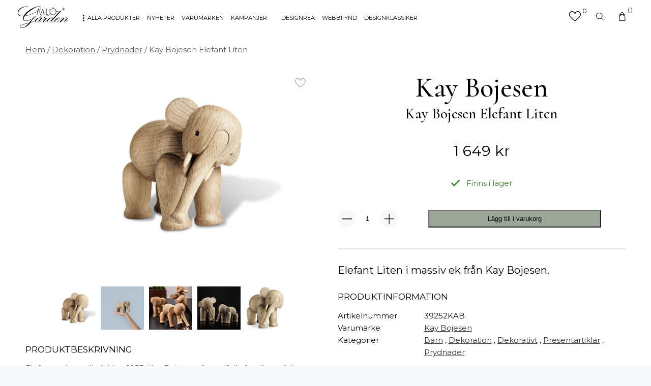

--- FILE ---
content_type: text/html; charset=UTF-8
request_url: https://miljogarden.se/barn/prydnad-traelefant/
body_size: 32935
content:
<!doctype html>
<html lang="sv-SE" prefix="og: https://ogp.me/ns#">
<head>
	<meta name="google-site-verification" content="IFRlIBL0jyz6etQlshOpNfPqzMKnoIql_5DYAVhbd0U" />
<meta name="msvalidate.01" content="652ACA6B1FA2D88B4F524C2CB7E88DCA" />

	<meta charset="UTF-8">
<script type="text/javascript">
/* <![CDATA[ */
 var gform;gform||(document.addEventListener("gform_main_scripts_loaded",function(){gform.scriptsLoaded=!0}),window.addEventListener("DOMContentLoaded",function(){gform.domLoaded=!0}),gform={domLoaded:!1,scriptsLoaded:!1,initializeOnLoaded:function(o){gform.domLoaded&&gform.scriptsLoaded?o():!gform.domLoaded&&gform.scriptsLoaded?window.addEventListener("DOMContentLoaded",o):document.addEventListener("gform_main_scripts_loaded",o)},hooks:{action:{},filter:{}},addAction:function(o,n,r,t){gform.addHook("action",o,n,r,t)},addFilter:function(o,n,r,t){gform.addHook("filter",o,n,r,t)},doAction:function(o){gform.doHook("action",o,arguments)},applyFilters:function(o){return gform.doHook("filter",o,arguments)},removeAction:function(o,n){gform.removeHook("action",o,n)},removeFilter:function(o,n,r){gform.removeHook("filter",o,n,r)},addHook:function(o,n,r,t,i){null==gform.hooks[o][n]&&(gform.hooks[o][n]=[]);var e=gform.hooks[o][n];null==i&&(i=n+"_"+e.length),gform.hooks[o][n].push({tag:i,callable:r,priority:t=null==t?10:t})},doHook:function(n,o,r){var t;if(r=Array.prototype.slice.call(r,1),null!=gform.hooks[n][o]&&((o=gform.hooks[n][o]).sort(function(o,n){return o.priority-n.priority}),o.forEach(function(o){"function"!=typeof(t=o.callable)&&(t=window[t]),"action"==n?t.apply(null,r):r[0]=t.apply(null,r)})),"filter"==n)return r[0]},removeHook:function(o,n,t,i){var r;null!=gform.hooks[o][n]&&(r=(r=gform.hooks[o][n]).filter(function(o,n,r){return!!(null!=i&&i!=o.tag||null!=t&&t!=o.priority)}),gform.hooks[o][n]=r)}}); 
/* ]]> */
</script>

	<meta name="viewport" content="width=device-width, initial-scale=1, maximum-scale=1">
	<link rel="profile" href="https://gmpg.org/xfn/11">
	<title>Kay Bojesen Elefant Liten - Miljögården</title>
	<link rel="preconnect" href="https://fonts.gstatic.com">
	
<!-- Google Tag Manager for WordPress by gtm4wp.com -->
<script data-cfasync="false" data-pagespeed-no-defer>
	var gtm4wp_datalayer_name = "dataLayer";
	var dataLayer = dataLayer || [];
	const gtm4wp_use_sku_instead = false;
	const gtm4wp_id_prefix = '';
	const gtm4wp_remarketing = false;
	const gtm4wp_eec = true;
	const gtm4wp_classicec = false;
	const gtm4wp_currency = 'SEK';
	const gtm4wp_product_per_impression = 10;
	const gtm4wp_needs_shipping_address = false;
	const gtm4wp_business_vertical = 'retail';
	const gtm4wp_business_vertical_id = 'id';
</script>
<!-- End Google Tag Manager for WordPress by gtm4wp.com --><script>
const gtm4wp_is_safari = /^((?!chrome|android).)*safari/i.test(navigator.userAgent);
if ( gtm4wp_is_safari ) {
	window.addEventListener('pageshow', function(event) {
		if ( event.persisted ) {
			// if Safari loads the page from cache usually by navigating with the back button
			// it creates issues with product list click tracking
			// therefore GTM4WP forces the page reload in this browser
			window.location.reload();
		}
	});
}
</script><script>window._wca = window._wca || [];</script>

<!-- Search Engine Optimization by Rank Math PRO - https://rankmath.com/ -->
<meta name="description" content="Elefant Liten i massiv ek från Kay Bojesen."/>
<meta name="robots" content="follow, index, max-snippet:-1, max-video-preview:-1, max-image-preview:large"/>
<link rel="canonical" href="https://miljogarden.se/barn/prydnad-traelefant/" />
<meta property="og:locale" content="sv_SE" />
<meta property="og:type" content="product" />
<meta property="og:title" content="Kay Bojesen Elefant Liten - Miljögården" />
<meta property="og:description" content="Elefant Liten i massiv ek från Kay Bojesen." />
<meta property="og:url" content="https://miljogarden.se/barn/prydnad-traelefant/" />
<meta property="og:site_name" content="Miljögården" />
<meta property="og:updated_time" content="2026-01-22T07:48:55+02:00" />
<meta property="og:image" content="https://miljogarden.se/wp-content/uploads/2022/02/inredning-elefant-liten-trafigur-kay-bojesen.jpg" />
<meta property="og:image:secure_url" content="https://miljogarden.se/wp-content/uploads/2022/02/inredning-elefant-liten-trafigur-kay-bojesen.jpg" />
<meta property="og:image:width" content="992" />
<meta property="og:image:height" content="618" />
<meta property="og:image:alt" content="Kay Bojesen Elefant Liten" />
<meta property="og:image:type" content="image/jpeg" />
<meta property="product:brand" content="Kay Bojesen" />
<meta property="product:price:amount" content="1649.00" />
<meta property="product:price:currency" content="SEK" />
<meta property="product:availability" content="instock" />
<meta property="product:retailer_item_id" content="39252KAB" />
<meta name="twitter:card" content="summary_large_image" />
<meta name="twitter:title" content="Kay Bojesen Elefant Liten - Miljögården" />
<meta name="twitter:description" content="Elefant Liten i massiv ek från Kay Bojesen." />
<meta name="twitter:image" content="https://miljogarden.se/wp-content/uploads/2022/02/inredning-elefant-liten-trafigur-kay-bojesen.jpg" />
<meta name="twitter:label1" content="Price" />
<meta name="twitter:data1" content="1 649&nbsp;&#107;&#114;" />
<meta name="twitter:label2" content="Availability" />
<meta name="twitter:data2" content="2 i lager" />
<script type="application/ld+json" class="rank-math-schema-pro">{"@context":"https://schema.org","@graph":[{"@type":"Place","@id":"https://miljogarden.se/#place","address":{"@type":"PostalAddress","streetAddress":"Avtalsv\u00e4gen 2","addressLocality":"Lund","addressRegion":"Sk\u00e5ne","postalCode":"227 61","addressCountry":"Sweden"}},{"@type":["FurnitureStore","Organization"],"@id":"https://miljogarden.se/#organization","name":"Milj\u00f6g\u00e5rden","url":"https://miljogarden.se","sameAs":["https://www.facebook.com/miljogardenlund"],"email":"info@miljogarden.se","address":{"@type":"PostalAddress","streetAddress":"Avtalsv\u00e4gen 2","addressLocality":"Lund","addressRegion":"Sk\u00e5ne","postalCode":"227 61","addressCountry":"Sweden"},"logo":{"@type":"ImageObject","@id":"https://miljogarden.se/#logo","url":"https://miljogarden.se/wp-content/uploads/2021/11/mglogo-3-01.svg","contentUrl":"https://miljogarden.se/wp-content/uploads/2021/11/mglogo-3-01.svg","caption":"Milj\u00f6g\u00e5rden","inLanguage":"sv-SE","width":"311","height":"133"},"openingHours":["Monday,Tuesday,Wednesday,Thursday,Friday 10:00-19:00","Saturday,Sunday 11:00-17:00"],"location":{"@id":"https://miljogarden.se/#place"},"image":{"@id":"https://miljogarden.se/#logo"}},{"@type":"WebSite","@id":"https://miljogarden.se/#website","url":"https://miljogarden.se","name":"Milj\u00f6g\u00e5rden","publisher":{"@id":"https://miljogarden.se/#organization"},"inLanguage":"sv-SE"},{"@type":"ImageObject","@id":"https://miljogarden.se/wp-content/uploads/2022/02/inredning-elefant-liten-trafigur-kay-bojesen.jpg","url":"https://miljogarden.se/wp-content/uploads/2022/02/inredning-elefant-liten-trafigur-kay-bojesen.jpg","width":"992","height":"618","inLanguage":"sv-SE"},{"@type":"BreadcrumbList","@id":"https://miljogarden.se/barn/prydnad-traelefant/#breadcrumb","itemListElement":[{"@type":"ListItem","position":"1","item":{"@id":"https://miljogarden.se","name":"Home"}},{"@type":"ListItem","position":"2","item":{"@id":"https://miljogarden.se/barn/prydnad-traelefant/","name":"Kay Bojesen Elefant Liten"}}]},{"@type":"ItemPage","@id":"https://miljogarden.se/barn/prydnad-traelefant/#webpage","url":"https://miljogarden.se/barn/prydnad-traelefant/","name":"Kay Bojesen Elefant Liten - Milj\u00f6g\u00e5rden","datePublished":"2011-11-06T23:00:00+02:00","dateModified":"2026-01-22T07:48:55+02:00","isPartOf":{"@id":"https://miljogarden.se/#website"},"primaryImageOfPage":{"@id":"https://miljogarden.se/wp-content/uploads/2022/02/inredning-elefant-liten-trafigur-kay-bojesen.jpg"},"inLanguage":"sv-SE","breadcrumb":{"@id":"https://miljogarden.se/barn/prydnad-traelefant/#breadcrumb"}},{"@type":"Product","brand":{"@type":"Brand","name":"Kay Bojesen"},"name":"Kay Bojesen Elefant Liten - Milj\u00f6g\u00e5rden","description":"Elefant Liten i massiv ek fr\u00e5n Kay Bojesen.","sku":"39252KAB","category":"Barn","mainEntityOfPage":{"@id":"https://miljogarden.se/barn/prydnad-traelefant/#webpage"},"offers":{"@type":"Offer","price":"1649.00","priceCurrency":"SEK","priceValidUntil":"2027-12-31","availability":"https://schema.org/InStock","itemCondition":"NewCondition","url":"https://miljogarden.se/barn/prydnad-traelefant/","seller":{"@type":"Organization","@id":"https://miljogarden.se/","name":"Milj\u00f6g\u00e5rden","url":"https://miljogarden.se","logo":"https://miljogarden.se/wp-content/uploads/2021/11/mglogo-3-01.svg"},"priceSpecification":{"price":"1649.00","priceCurrency":"SEK","valueAddedTaxIncluded":"true"}},"@id":"https://miljogarden.se/barn/prydnad-traelefant/#richSnippet","image":{"@id":"https://miljogarden.se/wp-content/uploads/2022/02/inredning-elefant-liten-trafigur-kay-bojesen.jpg"}}]}</script>
<!-- /Rank Math WordPress SEO plugin -->

<link rel='dns-prefetch' href='//stats.wp.com' />
<link rel='dns-prefetch' href='//fonts.googleapis.com' />
<link rel="alternate" type="application/rss+xml" title="Miljögården &raquo; Kommentarsflöde för Kay Bojesen Elefant Liten" href="https://miljogarden.se/barn/prydnad-traelefant/feed/" />
<link rel="alternate" title="oEmbed (JSON)" type="application/json+oembed" href="https://miljogarden.se/wp-json/oembed/1.0/embed?url=https%3A%2F%2Fmiljogarden.se%2Fbarn%2Fprydnad-traelefant%2F" />
<link rel="alternate" title="oEmbed (XML)" type="text/xml+oembed" href="https://miljogarden.se/wp-json/oembed/1.0/embed?url=https%3A%2F%2Fmiljogarden.se%2Fbarn%2Fprydnad-traelefant%2F&#038;format=xml" />
<style id='wp-img-auto-sizes-contain-inline-css' type='text/css'>
img:is([sizes=auto i],[sizes^="auto," i]){contain-intrinsic-size:3000px 1500px}
/*# sourceURL=wp-img-auto-sizes-contain-inline-css */
</style>
<style id='wp-emoji-styles-inline-css' type='text/css'>

	img.wp-smiley, img.emoji {
		display: inline !important;
		border: none !important;
		box-shadow: none !important;
		height: 1em !important;
		width: 1em !important;
		margin: 0 0.07em !important;
		vertical-align: -0.1em !important;
		background: none !important;
		padding: 0 !important;
	}
/*# sourceURL=wp-emoji-styles-inline-css */
</style>
<style id='wp-block-library-inline-css' type='text/css'>
:root{--wp-block-synced-color:#7a00df;--wp-block-synced-color--rgb:122,0,223;--wp-bound-block-color:var(--wp-block-synced-color);--wp-editor-canvas-background:#ddd;--wp-admin-theme-color:#007cba;--wp-admin-theme-color--rgb:0,124,186;--wp-admin-theme-color-darker-10:#006ba1;--wp-admin-theme-color-darker-10--rgb:0,107,160.5;--wp-admin-theme-color-darker-20:#005a87;--wp-admin-theme-color-darker-20--rgb:0,90,135;--wp-admin-border-width-focus:2px}@media (min-resolution:192dpi){:root{--wp-admin-border-width-focus:1.5px}}.wp-element-button{cursor:pointer}:root .has-very-light-gray-background-color{background-color:#eee}:root .has-very-dark-gray-background-color{background-color:#313131}:root .has-very-light-gray-color{color:#eee}:root .has-very-dark-gray-color{color:#313131}:root .has-vivid-green-cyan-to-vivid-cyan-blue-gradient-background{background:linear-gradient(135deg,#00d084,#0693e3)}:root .has-purple-crush-gradient-background{background:linear-gradient(135deg,#34e2e4,#4721fb 50%,#ab1dfe)}:root .has-hazy-dawn-gradient-background{background:linear-gradient(135deg,#faaca8,#dad0ec)}:root .has-subdued-olive-gradient-background{background:linear-gradient(135deg,#fafae1,#67a671)}:root .has-atomic-cream-gradient-background{background:linear-gradient(135deg,#fdd79a,#004a59)}:root .has-nightshade-gradient-background{background:linear-gradient(135deg,#330968,#31cdcf)}:root .has-midnight-gradient-background{background:linear-gradient(135deg,#020381,#2874fc)}:root{--wp--preset--font-size--normal:16px;--wp--preset--font-size--huge:42px}.has-regular-font-size{font-size:1em}.has-larger-font-size{font-size:2.625em}.has-normal-font-size{font-size:var(--wp--preset--font-size--normal)}.has-huge-font-size{font-size:var(--wp--preset--font-size--huge)}.has-text-align-center{text-align:center}.has-text-align-left{text-align:left}.has-text-align-right{text-align:right}.has-fit-text{white-space:nowrap!important}#end-resizable-editor-section{display:none}.aligncenter{clear:both}.items-justified-left{justify-content:flex-start}.items-justified-center{justify-content:center}.items-justified-right{justify-content:flex-end}.items-justified-space-between{justify-content:space-between}.screen-reader-text{border:0;clip-path:inset(50%);height:1px;margin:-1px;overflow:hidden;padding:0;position:absolute;width:1px;word-wrap:normal!important}.screen-reader-text:focus{background-color:#ddd;clip-path:none;color:#444;display:block;font-size:1em;height:auto;left:5px;line-height:normal;padding:15px 23px 14px;text-decoration:none;top:5px;width:auto;z-index:100000}html :where(.has-border-color){border-style:solid}html :where([style*=border-top-color]){border-top-style:solid}html :where([style*=border-right-color]){border-right-style:solid}html :where([style*=border-bottom-color]){border-bottom-style:solid}html :where([style*=border-left-color]){border-left-style:solid}html :where([style*=border-width]){border-style:solid}html :where([style*=border-top-width]){border-top-style:solid}html :where([style*=border-right-width]){border-right-style:solid}html :where([style*=border-bottom-width]){border-bottom-style:solid}html :where([style*=border-left-width]){border-left-style:solid}html :where(img[class*=wp-image-]){height:auto;max-width:100%}:where(figure){margin:0 0 1em}html :where(.is-position-sticky){--wp-admin--admin-bar--position-offset:var(--wp-admin--admin-bar--height,0px)}@media screen and (max-width:600px){html :where(.is-position-sticky){--wp-admin--admin-bar--position-offset:0px}}
.has-text-align-justify{text-align:justify;}

/*# sourceURL=wp-block-library-inline-css */
</style><link rel='stylesheet' id='wc-blocks-style-css' href='https://miljogarden.se/wp-content/plugins/woocommerce/assets/client/blocks/wc-blocks.css?ver=wc-10.0.4' type='text/css' media='all' />
<style id='global-styles-inline-css' type='text/css'>
:root{--wp--preset--aspect-ratio--square: 1;--wp--preset--aspect-ratio--4-3: 4/3;--wp--preset--aspect-ratio--3-4: 3/4;--wp--preset--aspect-ratio--3-2: 3/2;--wp--preset--aspect-ratio--2-3: 2/3;--wp--preset--aspect-ratio--16-9: 16/9;--wp--preset--aspect-ratio--9-16: 9/16;--wp--preset--color--black: #000000;--wp--preset--color--cyan-bluish-gray: #abb8c3;--wp--preset--color--white: #ffffff;--wp--preset--color--pale-pink: #f78da7;--wp--preset--color--vivid-red: #cf2e2e;--wp--preset--color--luminous-vivid-orange: #ff6900;--wp--preset--color--luminous-vivid-amber: #fcb900;--wp--preset--color--light-green-cyan: #7bdcb5;--wp--preset--color--vivid-green-cyan: #00d084;--wp--preset--color--pale-cyan-blue: #8ed1fc;--wp--preset--color--vivid-cyan-blue: #0693e3;--wp--preset--color--vivid-purple: #9b51e0;--wp--preset--gradient--vivid-cyan-blue-to-vivid-purple: linear-gradient(135deg,rgb(6,147,227) 0%,rgb(155,81,224) 100%);--wp--preset--gradient--light-green-cyan-to-vivid-green-cyan: linear-gradient(135deg,rgb(122,220,180) 0%,rgb(0,208,130) 100%);--wp--preset--gradient--luminous-vivid-amber-to-luminous-vivid-orange: linear-gradient(135deg,rgb(252,185,0) 0%,rgb(255,105,0) 100%);--wp--preset--gradient--luminous-vivid-orange-to-vivid-red: linear-gradient(135deg,rgb(255,105,0) 0%,rgb(207,46,46) 100%);--wp--preset--gradient--very-light-gray-to-cyan-bluish-gray: linear-gradient(135deg,rgb(238,238,238) 0%,rgb(169,184,195) 100%);--wp--preset--gradient--cool-to-warm-spectrum: linear-gradient(135deg,rgb(74,234,220) 0%,rgb(151,120,209) 20%,rgb(207,42,186) 40%,rgb(238,44,130) 60%,rgb(251,105,98) 80%,rgb(254,248,76) 100%);--wp--preset--gradient--blush-light-purple: linear-gradient(135deg,rgb(255,206,236) 0%,rgb(152,150,240) 100%);--wp--preset--gradient--blush-bordeaux: linear-gradient(135deg,rgb(254,205,165) 0%,rgb(254,45,45) 50%,rgb(107,0,62) 100%);--wp--preset--gradient--luminous-dusk: linear-gradient(135deg,rgb(255,203,112) 0%,rgb(199,81,192) 50%,rgb(65,88,208) 100%);--wp--preset--gradient--pale-ocean: linear-gradient(135deg,rgb(255,245,203) 0%,rgb(182,227,212) 50%,rgb(51,167,181) 100%);--wp--preset--gradient--electric-grass: linear-gradient(135deg,rgb(202,248,128) 0%,rgb(113,206,126) 100%);--wp--preset--gradient--midnight: linear-gradient(135deg,rgb(2,3,129) 0%,rgb(40,116,252) 100%);--wp--preset--font-size--small: 13px;--wp--preset--font-size--medium: 20px;--wp--preset--font-size--large: 36px;--wp--preset--font-size--x-large: 42px;--wp--preset--spacing--20: 0.44rem;--wp--preset--spacing--30: 0.67rem;--wp--preset--spacing--40: 1rem;--wp--preset--spacing--50: 1.5rem;--wp--preset--spacing--60: 2.25rem;--wp--preset--spacing--70: 3.38rem;--wp--preset--spacing--80: 5.06rem;--wp--preset--shadow--natural: 6px 6px 9px rgba(0, 0, 0, 0.2);--wp--preset--shadow--deep: 12px 12px 50px rgba(0, 0, 0, 0.4);--wp--preset--shadow--sharp: 6px 6px 0px rgba(0, 0, 0, 0.2);--wp--preset--shadow--outlined: 6px 6px 0px -3px rgb(255, 255, 255), 6px 6px rgb(0, 0, 0);--wp--preset--shadow--crisp: 6px 6px 0px rgb(0, 0, 0);}:where(.is-layout-flex){gap: 0.5em;}:where(.is-layout-grid){gap: 0.5em;}body .is-layout-flex{display: flex;}.is-layout-flex{flex-wrap: wrap;align-items: center;}.is-layout-flex > :is(*, div){margin: 0;}body .is-layout-grid{display: grid;}.is-layout-grid > :is(*, div){margin: 0;}:where(.wp-block-columns.is-layout-flex){gap: 2em;}:where(.wp-block-columns.is-layout-grid){gap: 2em;}:where(.wp-block-post-template.is-layout-flex){gap: 1.25em;}:where(.wp-block-post-template.is-layout-grid){gap: 1.25em;}.has-black-color{color: var(--wp--preset--color--black) !important;}.has-cyan-bluish-gray-color{color: var(--wp--preset--color--cyan-bluish-gray) !important;}.has-white-color{color: var(--wp--preset--color--white) !important;}.has-pale-pink-color{color: var(--wp--preset--color--pale-pink) !important;}.has-vivid-red-color{color: var(--wp--preset--color--vivid-red) !important;}.has-luminous-vivid-orange-color{color: var(--wp--preset--color--luminous-vivid-orange) !important;}.has-luminous-vivid-amber-color{color: var(--wp--preset--color--luminous-vivid-amber) !important;}.has-light-green-cyan-color{color: var(--wp--preset--color--light-green-cyan) !important;}.has-vivid-green-cyan-color{color: var(--wp--preset--color--vivid-green-cyan) !important;}.has-pale-cyan-blue-color{color: var(--wp--preset--color--pale-cyan-blue) !important;}.has-vivid-cyan-blue-color{color: var(--wp--preset--color--vivid-cyan-blue) !important;}.has-vivid-purple-color{color: var(--wp--preset--color--vivid-purple) !important;}.has-black-background-color{background-color: var(--wp--preset--color--black) !important;}.has-cyan-bluish-gray-background-color{background-color: var(--wp--preset--color--cyan-bluish-gray) !important;}.has-white-background-color{background-color: var(--wp--preset--color--white) !important;}.has-pale-pink-background-color{background-color: var(--wp--preset--color--pale-pink) !important;}.has-vivid-red-background-color{background-color: var(--wp--preset--color--vivid-red) !important;}.has-luminous-vivid-orange-background-color{background-color: var(--wp--preset--color--luminous-vivid-orange) !important;}.has-luminous-vivid-amber-background-color{background-color: var(--wp--preset--color--luminous-vivid-amber) !important;}.has-light-green-cyan-background-color{background-color: var(--wp--preset--color--light-green-cyan) !important;}.has-vivid-green-cyan-background-color{background-color: var(--wp--preset--color--vivid-green-cyan) !important;}.has-pale-cyan-blue-background-color{background-color: var(--wp--preset--color--pale-cyan-blue) !important;}.has-vivid-cyan-blue-background-color{background-color: var(--wp--preset--color--vivid-cyan-blue) !important;}.has-vivid-purple-background-color{background-color: var(--wp--preset--color--vivid-purple) !important;}.has-black-border-color{border-color: var(--wp--preset--color--black) !important;}.has-cyan-bluish-gray-border-color{border-color: var(--wp--preset--color--cyan-bluish-gray) !important;}.has-white-border-color{border-color: var(--wp--preset--color--white) !important;}.has-pale-pink-border-color{border-color: var(--wp--preset--color--pale-pink) !important;}.has-vivid-red-border-color{border-color: var(--wp--preset--color--vivid-red) !important;}.has-luminous-vivid-orange-border-color{border-color: var(--wp--preset--color--luminous-vivid-orange) !important;}.has-luminous-vivid-amber-border-color{border-color: var(--wp--preset--color--luminous-vivid-amber) !important;}.has-light-green-cyan-border-color{border-color: var(--wp--preset--color--light-green-cyan) !important;}.has-vivid-green-cyan-border-color{border-color: var(--wp--preset--color--vivid-green-cyan) !important;}.has-pale-cyan-blue-border-color{border-color: var(--wp--preset--color--pale-cyan-blue) !important;}.has-vivid-cyan-blue-border-color{border-color: var(--wp--preset--color--vivid-cyan-blue) !important;}.has-vivid-purple-border-color{border-color: var(--wp--preset--color--vivid-purple) !important;}.has-vivid-cyan-blue-to-vivid-purple-gradient-background{background: var(--wp--preset--gradient--vivid-cyan-blue-to-vivid-purple) !important;}.has-light-green-cyan-to-vivid-green-cyan-gradient-background{background: var(--wp--preset--gradient--light-green-cyan-to-vivid-green-cyan) !important;}.has-luminous-vivid-amber-to-luminous-vivid-orange-gradient-background{background: var(--wp--preset--gradient--luminous-vivid-amber-to-luminous-vivid-orange) !important;}.has-luminous-vivid-orange-to-vivid-red-gradient-background{background: var(--wp--preset--gradient--luminous-vivid-orange-to-vivid-red) !important;}.has-very-light-gray-to-cyan-bluish-gray-gradient-background{background: var(--wp--preset--gradient--very-light-gray-to-cyan-bluish-gray) !important;}.has-cool-to-warm-spectrum-gradient-background{background: var(--wp--preset--gradient--cool-to-warm-spectrum) !important;}.has-blush-light-purple-gradient-background{background: var(--wp--preset--gradient--blush-light-purple) !important;}.has-blush-bordeaux-gradient-background{background: var(--wp--preset--gradient--blush-bordeaux) !important;}.has-luminous-dusk-gradient-background{background: var(--wp--preset--gradient--luminous-dusk) !important;}.has-pale-ocean-gradient-background{background: var(--wp--preset--gradient--pale-ocean) !important;}.has-electric-grass-gradient-background{background: var(--wp--preset--gradient--electric-grass) !important;}.has-midnight-gradient-background{background: var(--wp--preset--gradient--midnight) !important;}.has-small-font-size{font-size: var(--wp--preset--font-size--small) !important;}.has-medium-font-size{font-size: var(--wp--preset--font-size--medium) !important;}.has-large-font-size{font-size: var(--wp--preset--font-size--large) !important;}.has-x-large-font-size{font-size: var(--wp--preset--font-size--x-large) !important;}
/*# sourceURL=global-styles-inline-css */
</style>

<style id='classic-theme-styles-inline-css' type='text/css'>
/*! This file is auto-generated */
.wp-block-button__link{color:#fff;background-color:#32373c;border-radius:9999px;box-shadow:none;text-decoration:none;padding:calc(.667em + 2px) calc(1.333em + 2px);font-size:1.125em}.wp-block-file__button{background:#32373c;color:#fff;text-decoration:none}
/*# sourceURL=/wp-includes/css/classic-themes.min.css */
</style>
<link rel='stylesheet' id='woocommerce-layout-css' href='https://miljogarden.se/wp-content/plugins/woocommerce/assets/css/woocommerce-layout.css?ver=10.0.4' type='text/css' media='all' />
<style id='woocommerce-layout-inline-css' type='text/css'>

	.infinite-scroll .woocommerce-pagination {
		display: none;
	}
/*# sourceURL=woocommerce-layout-inline-css */
</style>
<link rel='stylesheet' id='woocommerce-smallscreen-css' href='https://miljogarden.se/wp-content/plugins/woocommerce/assets/css/woocommerce-smallscreen.css?ver=10.0.4' type='text/css' media='only screen and (max-width: 768px)' />
<link rel='stylesheet' id='woocommerce-general-css' href='https://miljogarden.se/wp-content/plugins/woocommerce/assets/css/woocommerce.css?ver=10.0.4' type='text/css' media='all' />
<style id='woocommerce-inline-inline-css' type='text/css'>
.woocommerce form .form-row .required { visibility: visible; }
/*# sourceURL=woocommerce-inline-inline-css */
</style>
<link rel='stylesheet' id='wc-prl-css-css' href='https://miljogarden.se/wp-content/plugins/woocommerce-product-recommendations/assets/css/frontend/woocommerce.css?ver=1.4.15' type='text/css' media='all' />
<link rel='stylesheet' id='woo-variation-swatches-css' href='https://miljogarden.se/wp-content/plugins/woo-variation-swatches/assets/css/frontend.min.css?ver=1677579943' type='text/css' media='all' />
<style id='woo-variation-swatches-inline-css' type='text/css'>
:root {
--wvs-tick:url("data:image/svg+xml;utf8,%3Csvg filter='drop-shadow(0px 0px 2px rgb(0 0 0 / .8))' xmlns='http://www.w3.org/2000/svg'  viewBox='0 0 30 30'%3E%3Cpath fill='none' stroke='%23ffffff' stroke-linecap='round' stroke-linejoin='round' stroke-width='4' d='M4 16L11 23 27 7'/%3E%3C/svg%3E");

--wvs-cross:url("data:image/svg+xml;utf8,%3Csvg filter='drop-shadow(0px 0px 5px rgb(255 255 255 / .6))' xmlns='http://www.w3.org/2000/svg' width='72px' height='72px' viewBox='0 0 24 24'%3E%3Cpath fill='none' stroke='%23ff0000' stroke-linecap='round' stroke-width='0.6' d='M5 5L19 19M19 5L5 19'/%3E%3C/svg%3E");
--wvs-single-product-item-width:30px;
--wvs-single-product-item-height:30px;
--wvs-single-product-item-font-size:16px}
/*# sourceURL=woo-variation-swatches-inline-css */
</style>
<link rel='stylesheet' id='brands-styles-css' href='https://miljogarden.se/wp-content/plugins/woocommerce/assets/css/brands.css?ver=10.0.4' type='text/css' media='all' />
<link rel='stylesheet' id='cormorant-font-css' href='https://fonts.googleapis.com/css2?family=Cormorant%3Awght%40500%3B700&#038;display=swap&#038;ver=6.9' type='text/css' media='all' />
<link rel='stylesheet' id='montserrat-font-css' href='https://fonts.googleapis.com/css2?family=Montserrat%3Awght%40400%3B500%3B700&#038;display=swap&#038;ver=6.9' type='text/css' media='all' />
<link rel='stylesheet' id='custom_wp_css-css' href='https://miljogarden.se/wp-content/themes/miljogarden/assets/css/main.css?ver=1.0.1' type='text/css' media='all' />
<link rel='stylesheet' id='kg-lightbox-style-css' href='https://miljogarden.se/wp-content/themes/miljogarden/assets/lightbox/lightbox.min.css?ver=6.9' type='text/css' media='all' />
<link rel='stylesheet' id='kg-slick-style-css' href='https://miljogarden.se/wp-content/themes/miljogarden/assets/slick/slick.css?ver=6.9' type='text/css' media='all' />
<link rel='stylesheet' id='kg-slick-style-theme-css' href='https://miljogarden.se/wp-content/themes/miljogarden/assets/slick/slick-theme.css?ver=6.9' type='text/css' media='all' />
<link rel='stylesheet' id='guaven_woos-css' href='https://miljogarden.se/wp-content/plugins/woo-search-box/public/assets/guaven_woos.css?ver=618.212' type='text/css' media='all' />
<link rel='stylesheet' id='guaven_woos_layout-css' href='https://miljogarden.se/wp-content/plugins/woo-search-box/public/assets/gws_layouts/default.css?ver=618.212' type='text/css' media='all' />
<link rel='stylesheet' id='woo_discount_pro_style-css' href='https://miljogarden.se/wp-content/plugins/woo-discount-rules-pro/Assets/Css/awdr_style.css?ver=2.4.3' type='text/css' media='all' />
<link rel='stylesheet' id='jetpack_css-css' href='https://miljogarden.se/wp-content/plugins/jetpack/css/jetpack.css?ver=11.1.4' type='text/css' media='all' />
<script type="text/javascript" src="https://miljogarden.se/wp-includes/js/jquery/jquery.min.js?ver=3.7.1" id="jquery-core-js"></script>
<script type="text/javascript" src="https://miljogarden.se/wp-includes/js/jquery/jquery-migrate.min.js?ver=3.4.1" id="jquery-migrate-js"></script>
<script type="text/javascript" src="https://miljogarden.se/wp-content/plugins/woocommerce/assets/js/jquery-blockui/jquery.blockUI.min.js?ver=2.7.0-wc.10.0.4" id="jquery-blockui-js" data-wp-strategy="defer"></script>
<script type="text/javascript" id="wc-add-to-cart-js-extra">
/* <![CDATA[ */
var wc_add_to_cart_params = {"ajax_url":"/wp-admin/admin-ajax.php","wc_ajax_url":"/?wc-ajax=%%endpoint%%","i18n_view_cart":"Visa varukorg","cart_url":"https://miljogarden.se/varukorg/","is_cart":"","cart_redirect_after_add":"no"};
//# sourceURL=wc-add-to-cart-js-extra
/* ]]> */
</script>
<script type="text/javascript" src="https://miljogarden.se/wp-content/plugins/woocommerce/assets/js/frontend/add-to-cart.min.js?ver=10.0.4" id="wc-add-to-cart-js" defer="defer" data-wp-strategy="defer"></script>
<script type="text/javascript" id="wc-single-product-js-extra">
/* <![CDATA[ */
var wc_single_product_params = {"i18n_required_rating_text":"V\u00e4lj ett betyg","i18n_rating_options":["1 av 5 stj\u00e4rnor","2 av 5 stj\u00e4rnor","3 av 5 stj\u00e4rnor","4 av 5 stj\u00e4rnor","5 av 5 stj\u00e4rnor"],"i18n_product_gallery_trigger_text":"Visa bildgalleri i fullsk\u00e4rm","review_rating_required":"yes","flexslider":{"rtl":false,"animation":"slide","smoothHeight":true,"directionNav":false,"controlNav":"thumbnails","slideshow":false,"animationSpeed":500,"animationLoop":false,"allowOneSlide":false},"zoom_enabled":"","zoom_options":[],"photoswipe_enabled":"","photoswipe_options":{"shareEl":false,"closeOnScroll":false,"history":false,"hideAnimationDuration":0,"showAnimationDuration":0},"flexslider_enabled":""};
//# sourceURL=wc-single-product-js-extra
/* ]]> */
</script>
<script type="text/javascript" src="https://miljogarden.se/wp-content/plugins/woocommerce/assets/js/frontend/single-product.min.js?ver=10.0.4" id="wc-single-product-js" defer="defer" data-wp-strategy="defer"></script>
<script type="text/javascript" src="https://miljogarden.se/wp-content/plugins/woocommerce/assets/js/js-cookie/js.cookie.min.js?ver=2.1.4-wc.10.0.4" id="js-cookie-js" defer="defer" data-wp-strategy="defer"></script>
<script type="text/javascript" id="woocommerce-js-extra">
/* <![CDATA[ */
var woocommerce_params = {"ajax_url":"/wp-admin/admin-ajax.php","wc_ajax_url":"/?wc-ajax=%%endpoint%%","i18n_password_show":"Visa l\u00f6senord","i18n_password_hide":"D\u00f6lj l\u00f6senord"};
//# sourceURL=woocommerce-js-extra
/* ]]> */
</script>
<script type="text/javascript" src="https://miljogarden.se/wp-content/plugins/woocommerce/assets/js/frontend/woocommerce.min.js?ver=10.0.4" id="woocommerce-js" defer="defer" data-wp-strategy="defer"></script>
<script type="text/javascript" src="https://miljogarden.se/wp-content/plugins/duracelltomi-google-tag-manager/js/gtm4wp-woocommerce-enhanced.js?ver=1.16" id="gtm4wp-woocommerce-enhanced-js"></script>
<script type="text/javascript" src="https://stats.wp.com/s-202604.js" id="woocommerce-analytics-js" defer="defer" data-wp-strategy="defer"></script>
<script type="text/javascript" src="https://miljogarden.se/wp-content/themes/miljogarden/assets/js/ajax_add_to_cart.js?ver=1.0" id="kg_ajax_add_to_cart-js"></script>
<script type="text/javascript" src="https://miljogarden.se/wp-content/themes/miljogarden/assets/js/category_page.js?ver=1.0" id="category-page-script-js"></script>
<script type="text/javascript" id="product-single-page-script-js-extra">
/* <![CDATA[ */
var mg_single_page = {"order_stock":null};
//# sourceURL=product-single-page-script-js-extra
/* ]]> */
</script>
<script type="text/javascript" src="https://miljogarden.se/wp-content/themes/miljogarden/assets/js/product_single_page.js?ver=1.0" id="product-single-page-script-js"></script>
<link rel="https://api.w.org/" href="https://miljogarden.se/wp-json/" /><link rel="alternate" title="JSON" type="application/json" href="https://miljogarden.se/wp-json/wp/v2/product/211495" /><link rel="EditURI" type="application/rsd+xml" title="RSD" href="https://miljogarden.se/xmlrpc.php?rsd" />
<meta name="generator" content="WordPress 6.9" />
<link rel='shortlink' href='https://miljogarden.se/?p=211495' />
<!-- Google Tag Manager -->
<script>(function(w,d,s,l,i){w[l]=w[l]||[];w[l].push({'gtm.start':
new Date().getTime(),event:'gtm.js'});var f=d.getElementsByTagName(s)[0],
j=d.createElement(s),dl=l!='dataLayer'?'&l='+l:'';j.async=true;j.src=
'https://www.googletagmanager.com/gtm.js?id='+i+dl;f.parentNode.insertBefore(j,f);
})(window,document,'script','dataLayer','GTM-NJXW6KL');</script>
<!-- End Google Tag Manager -->
<meta name="google-site-verification" content="pzfT1fEQCB6HPL1_BI8uOnL960Kzqm2C0bF_Jis5CVE" />
<!-- This website runs the Product Feed PRO for WooCommerce by AdTribes.io plugin - version 11.7.1 -->

<!-- Google Tag Manager for WordPress by gtm4wp.com -->
<!-- GTM Container placement set to footer -->
<script data-cfasync="false" data-pagespeed-no-defer>
	var dataLayer_content = {"pagePostType":"product","pagePostType2":"single-product","pagePostAuthor":"rebecka","productRatingCounts":[],"productAverageRating":0,"productReviewCount":0,"productType":"simple","productIsVariable":0,"event":"gtm4wp.changeDetailViewEEC","ecommerce":{"currencyCode":"SEK","detail":{"products":[{"id":211495,"name":"Kay Bojesen Elefant Liten","sku":"39252KAB","category":"Dekorativt","price":1649,"stocklevel":2}]}}};
	dataLayer.push( dataLayer_content );
</script>
<script data-cfasync="false">
(function(w,d,s,l,i){w[l]=w[l]||[];w[l].push({'gtm.start':
new Date().getTime(),event:'gtm.js'});var f=d.getElementsByTagName(s)[0],
j=d.createElement(s),dl=l!='dataLayer'?'&l='+l:'';j.async=true;j.src=
'//www.googletagmanager.com/gtm.'+'js?id='+i+dl;f.parentNode.insertBefore(j,f);
})(window,document,'script','dataLayer','GTM-NJXW6KL');
</script>
<!-- End Google Tag Manager -->
<!-- End Google Tag Manager for WordPress by gtm4wp.com --><style>img#wpstats{display:none}</style>
		<noscript><style>.woocommerce-product-gallery{ opacity: 1 !important; }</style></noscript>
	<style type="text/css">.broken_link, a.broken_link {
	text-decoration: line-through;
}</style><link rel="icon" href="https://miljogarden.se/wp-content/uploads/2022/06/mstile-150x150-1-50x50.png" sizes="32x32" />
<link rel="icon" href="https://miljogarden.se/wp-content/uploads/2022/06/mstile-150x150-1.png" sizes="192x192" />
<link rel="apple-touch-icon" href="https://miljogarden.se/wp-content/uploads/2022/06/mstile-150x150-1.png" />
<meta name="msapplication-TileImage" content="https://miljogarden.se/wp-content/uploads/2022/06/mstile-150x150-1.png" />
		<style type="text/css" id="wp-custom-css">
			.sub-menu-mega-menu .grid{
	max-height: 785px
}

.plus svg,
.minus svg{
	display: block;
}

.woocommerce div.product .variation-radios{
	display: none;
}

.frontpage-masonry .top-image-image{
	object-fit: cover;
	height: auto;
}

.frontpage-masonry .top-image-container{
	width: 100%;
	height: 100%;
	display: block;
}


p.woocommerce-store-notice.demo_store {
   
	 bottom: 0;
    top: auto;
	position: fixed	
}

p.woocommerce-store-notice.demo_store {
    background: linear-gradient(to left, #ff4773, #ff4773);;
    color:white;
}
.woocommerce-store-notice a, p.demo_store a {
    color: #071F78;
   
}
a.woocommerce-store-notice__dismiss-link {
    color:#555D7A !important;
}
@media only screen and (max-width: 768px){
	.price-regular{
		line-height: 2rem;
	}
}

.wp-block-button__link {
	border-radius: 0px;
		background-color: #94a697;
}

.wc-block-grid__product {
background-color: white;
border-left: 8px solid #f7f8f9;
    border-right: 8px solid #f7f8f9;
    border-bottom: 16px solid #f7f8f9;
}

.page-id-274193 .hero .content.center .heading {
	    text-shadow: 0px 0px 30px #1c1814;	
}

h3 {
	font-variant-numeric: lining-nums;
}		


.page-id-15 h2 {
	    font-variant-numeric: lining-nums;	
}

.page-id-158 h2 {
	    font-variant-numeric: lining-nums;	
}


.page-id-275268 h4 {
	    font-variant-numeric: lining-nums;	
}

.page-id-275268 h4 {
	    font-variant-numeric: lining-nums;	
}

.page-id-275544 .hero .content.center .heading {
	    text-shadow: 0px 0px 30px #1c1814;	
}


.gform_wrapper {
    box-shadow: rgb(0 0 0 / 5%) 0px 0px 30px 0px !important;
    background: #fff !important;
border-radius: 15px;
  margin:auto;
    padding-top: 20px;
    padding-left: 20px;
    padding-right: 20px;
    max-width: 100rem;
    width: 85%;
    min-width: 57%;
}

.page-id-275544 .has-text-align-center  {
	margin: 25px;	
}

.page-id-274807 .hero .content.center .heading {
	    text-shadow: 0px 0px 30px #1c1814;	
}

.page-id-51 .banner-images .col .content {
	padding: 41px 25px 25px;	
}

.page-id-51 .grid .col-3 {
    text-decoration: none;
}



#navbar .search-container{    box-shadow: rgb(0 0 0 / 10%) 0px 15px 30px 0px;
}

#navbar .search-container input {
    border-bottom: 0px solid #000;
			    border-top: 1px solid #f4f4f4;
	padding-left: 30px;
	margin-bottom: 5px;
	margin-top: 5px;
}

#navbar .search-container .search-heading {
padding-left: 18px;
    padding-top: 9px;
	color: #747474;
	    margin-bottom: 5px;
	   
}

.page-id-288693 h1 {
	    font-variant-numeric: lining-nums;	
}

.page-id-288693 h4 {
	    font-variant-numeric: lining-nums;	
}

.page-id-288693 .design-classics {
    padding: 70px 25px 0px;
    max-width: 1550px;
    margin: 0 auto;
	margin-bottom: -59px;
}


.page-id-290100 #gfield_description_7_1 {
    font-size: 12px;
    padding-top: 5px;
}

.page-id-290100 #gfield_description_7_2 {
    font-size: 12px;
    padding-top: 5px;
}

.page-id-290100 #gfield_description_7_13 {
    font-size: 12px;
    padding-top: 5px;
}

.page-id-279642 .form-block .ginput_container input {
    border: 1px solid ;
}

.page-id-279642 .form-block .gform_wrapper .gfield_error input {
    border: 4px solid #eb350c;
}

.page-id-279642 .gform_wrapper .gfield_error [aria-invalid=true] {
    border: 5px solid #eb350c;
}


.page-id-291809 .wp-block-gallery.has-nested-images figure.wp-block-image figcaption {
    background: transparent;
    bottom: auto;
    box-sizing: border-box;
    FONT-WEIGHT: 200;
    font-size: 32px;
    left: 0;
    margin-bottom: 0;
    max-height: 60%;
    overflow: auto;
    padding: 0 8px 8px;
    position: absolute;
    text-align: center;
    width: 100%;
}

.woocommerce span.onsale {
border-radius: 0px;
}

.mobile-menu-container.open{
    box-shadow: 7px 7px 16px -3px rgba(0,0,0,0.16);
}


.page-id-275268 h2 {
	    font-variant-numeric: lining-nums;	
    margin-bottom: -9px;
    margin-top: -32px;
}


.page-id-281343 h2 {
	    font-variant-numeric: lining-nums;	
    margin-bottom: -9px;
    margin-top: -32px;
}

.page-id-271841 .hero .text {
		max-width: 1030px;
    text-align: center;
    font-weight: 500;
}



.page-id-281343 .wc-block-grid__product-onsale {
    display: none;
}

@media only screen and (max-width: 768px){
.page-id-304797 .wp-block-buttons>.wp-block-button.wp-block-button__width-25 {
    width: calc(50% - var(--wp--style--block-gap, .5em)*.75);

	}}
	


.page-id-158 .hero {
    min-height: 0vh !important; 
    }


.page-id-30403 .hero {
    min-height: 0vh !important; 
    }

.page-id-15 .hero .background-image img {
height: 100%;
	object-fit:cover;	
}

.page-id-15 h1, .page-id-15 .banner-images .col .content h2,
.page-id-15 .banner-images .col .content p, .page-id-15 .btn.btn-white-inverted{
	text-shadow: 0px 0px 80px #1c1814;
		font-variant-numeric: lining-nums
}


.page-id-15 .banner-images .col .content p { 
font-weight: 600;
}


.page-id-15 .like-btn #Path {
    display: none;
}

.page-id-15 .banner-images .col img {
	padding: 2px;
}

.page-id-15 .product-row .container 
{    padding-top: 45px;
	}

.page-id-15
{  border: 2px solid #fff;
    background-color: rgba(0,0,0,0);
    -webkit-transition: color .3s ease-in-out,background-color .3s ease-in-out;
    transition: color .3s ease-in-out,background-color .3s ease-in-out;}

#main .reset_variations {
    margin-top: 2.5rem;
	    border-radius: 3px;
    padding: 5px 10px;
}


.woo-variation-swatches .variable-items-wrapper .variable-item:not(.radio-variable-item) {
    margin-bottom: 22px;
}


.woocommerce img, .woocommerce-page img {
  
  max-width: none;
	
}

/* KAMPANJ KNAPPFÄRG */

.page-id-15 .btn.btn-white-inverted{
	color: #fff;
	background: #570f14;
	border-color: #570f14;
}
.page-id-15 .btn.btn-white-inverted:hover{
	background-color: transparent;
}

.page-id-15 .banner-images .col-link:hover .btn{
	background-color: transparent;
	color: #fff;
}
/* KAMPANJ KNAPPFÄRG SLUT */


.page-id-30707 .banner-images .col .content {
pointer-events: all;
}

.page-id-30403 .brands .col-6 {
    width: auto;
}

 @media only screen and (max-width: 768px) {
   .page-id-304797 .product-list .grid .heading {
        font-size: .8rem ;
        line-height: normal;
    }
}
/* Markering färg */
::selection {
  background: #a0a876;
  color: white;
}
/* Markering färg slut */

.page-id-343456 .btn.btn-white-inverted {
display:none;

}

.page-id-343456 span.btn.btn-white-inverted {
  display: none;
}

.page-id-343456 .container  {
background-color: black;

}

.page-id-343456 .product-category .grid .wrapper {
background-color: #171717;
}

.page-id-343456 .product-category .grid .heading {
color: white;
}

.page-id-343456 .product-category .grid .price {
font-size: large;
color: #d64d4d;
}

body {
    background-image: url("https://mcusercontent.com/9c486727e61f6e1c65e550f8b/images/c547eb05-93f0-5941-9029-153a939b5fe8.png");
}

.page-id-15 {
font-variant-numeric: lining-nums;	
}		</style>
		<link rel='stylesheet' id='gform_basic-css' href='https://miljogarden.se/wp-content/plugins/gravityforms/css/basic.min.css?ver=2.5.16' type='text/css' media='all' />
<link rel='stylesheet' id='gform_theme_ie11-css' href='https://miljogarden.se/wp-content/plugins/gravityforms/css/theme-ie11.min.css?ver=2.5.16' type='text/css' media='all' />
<link rel='stylesheet' id='gform_theme-css' href='https://miljogarden.se/wp-content/plugins/gravityforms/css/theme.min.css?ver=2.5.16' type='text/css' media='all' />
</head>

<body class="wp-singular product-template-default single single-product postid-211495 wp-theme-miljogarden theme-miljogarden woocommerce woocommerce-page woocommerce-demo-store woocommerce-no-js woo-variation-swatches wvs-behavior-hide wvs-theme-miljogarden wvs-show-label">
<div class="max-width-container">


<div id="navbar" class="">
    <div class="wrapper">
        <nav class="site-nav">
            <ul class="nav-list">
                <div class="mobile-menu-wrapper">
                    <ul class="mobile-menu ">
                        <li></li>
                        <li></li>
                        <li></li>
                        <li></li>
                    </ul>
                    <li id="search-mobile" class="nav-item">
                        <?xml version="1.0" encoding="UTF-8"?>
<svg width="15px" height="15px" viewBox="0 0 23 23" version="1.1" xmlns="http://www.w3.org/2000/svg" xmlns:xlink="http://www.w3.org/1999/xlink">
    <title>Search</title>
    <g id="Sources" stroke="none" stroke-width="1" fill="none" fill-rule="evenodd">
        <g id="Search" fill="#000000" fill-rule="nonzero">
            <path d="M22.7822319,21.748718 L16.8438857,15.9053806 C18.3989476,14.2158839 19.3544287,11.9814987 19.3544287,9.52279172 C19.353677,4.26316422 15.0213914,0 9.67683852,0 C4.33228566,0 0,4.26316422 0,9.52279172 C0,14.7824192 4.33228566,19.0455834 9.67683852,19.0455834 C11.9860555,19.0455834 14.1040184,18.246872 15.7676542,16.9190184 L21.729038,22.785393 C22.0195082,23.0715357 22.4910853,23.0715357 22.7815554,22.785393 C23.072702,22.499288 23.072702,22.0348606 22.7822319,21.748718 Z M9.67683852,17.5804461 C5.1547645,17.5804461 1.48891784,13.972922 1.48891784,9.52279172 C1.48891784,5.07266145 5.1547645,1.46513739 9.67683852,1.46513739 C14.1989501,1.46513739 17.8647592,5.07266145 17.8647592,9.52279172 C17.8647592,13.972922 14.1989501,17.5804461 9.67683852,17.5804461 Z" id="Shape"></path>
        </g>
    </g>
</svg>                    </li>
                </div>


                <div class="left">
                                                                    <li class="nav-item">
                            <a class="nav-link" href="https://miljogarden.se/butik/">
                                                                    <svg id="Glyph" enable-background="new 0 0 32 32" height="15" viewBox="0 0 32 32" width="15" xmlns="http://www.w3.org/2000/svg"><path id="XMLID_294_" d="m13 16c0 1.654 1.346 3 3 3s3-1.346 3-3-1.346-3-3-3-3 1.346-3 3z"/><path id="XMLID_295_" d="m13 26c0 1.654 1.346 3 3 3s3-1.346 3-3-1.346-3-3-3-3 1.346-3 3z"/><path id="XMLID_297_" d="m13 6c0 1.654 1.346 3 3 3s3-1.346 3-3-1.346-3-3-3-3 1.346-3 3z"/></svg>                                                                Alla produkter                            </a>

                                                            
                                                                    <div class="sub-menu-mega-menu">
                                        <div class="grid">

                                                                                            <div class="col">
                                                    <div class="content">
                                                                                                                    <p class="heading">MÖBLER</p>
                                                                                                                <ul class="mega-menu-list">
                                                                                                                            <li class="mega-menu-item">
                                                                    <a class="mega-menu-link" href="https://miljogarden.se/bord/">Bord</a>
                                                                </li>
                                                                                                                            <li class="mega-menu-item">
                                                                    <a class="mega-menu-link" href="https://miljogarden.se/fatoljer/">Fåtöljer</a>
                                                                </li>
                                                                                                                            <li class="mega-menu-item">
                                                                    <a class="mega-menu-link" href="https://miljogarden.se/hall/hallbankar/">Hallbänkar</a>
                                                                </li>
                                                                                                                            <li class="mega-menu-item">
                                                                    <a class="mega-menu-link" href="https://miljogarden.se/kontorsmobler/">Kontorsmöbler</a>
                                                                </li>
                                                                                                                            <li class="mega-menu-item">
                                                                    <a class="mega-menu-link" href="https://miljogarden.se/mobeltillbehor/">Möbeltillbehör</a>
                                                                </li>
                                                                                                                            <li class="mega-menu-item">
                                                                    <a class="mega-menu-link" href="https://miljogarden.se/soffor/">Soffor</a>
                                                                </li>
                                                                                                                            <li class="mega-menu-item">
                                                                    <a class="mega-menu-link" href="https://miljogarden.se/stolar/">Stolar</a>
                                                                </li>
                                                                                                                            <li class="mega-menu-item">
                                                                    <a class="mega-menu-link" href="https://miljogarden.se/stolar/stolsdynor/">Stolsdynor</a>
                                                                </li>
                                                                                                                            <li class="mega-menu-item">
                                                                    <a class="mega-menu-link" href="https://miljogarden.se/utemobler/">Utemöbler</a>
                                                                </li>
                                                                                                                    </ul>
                                                    </div>
                                                </div>
                                                                                            <div class="col">
                                                    <div class="content">
                                                                                                                    <a href="https://miljogarden.se/forvaringsmobler/" class="heading">FÖRVARING & HYLLSYSTEM</a>
                                                                                                                <ul class="mega-menu-list">
                                                                                                                            <li class="mega-menu-item">
                                                                    <a class="mega-menu-link" href="https://miljogarden.se/forvaringsmobler/bokhyllor/">Bokhyllor</a>
                                                                </li>
                                                                                                                            <li class="mega-menu-item">
                                                                    <a class="mega-menu-link" href="https://miljogarden.se/forvaringsmobler/byraer/">Byråer</a>
                                                                </li>
                                                                                                                            <li class="mega-menu-item">
                                                                    <a class="mega-menu-link" href="https://miljogarden.se/forvaringsmobler/mediabankar/">Mediabänkar</a>
                                                                </li>
                                                                                                                            <li class="mega-menu-item">
                                                                    <a class="mega-menu-link" href="https://miljogarden.se/forvaringsmobler/sideboards/">Sideboards</a>
                                                                </li>
                                                                                                                            <li class="mega-menu-item">
                                                                    <a class="mega-menu-link" href="https://miljogarden.se/forvaringsmobler/skap-vitrin/">Skåp &amp; Vitrin</a>
                                                                </li>
                                                                                                                            <li class="mega-menu-item">
                                                                    <a class="mega-menu-link" href="https://miljogarden.se/forvaringsmobler/stringhylla/">Stringhylla</a>
                                                                </li>
                                                                                                                            <li class="mega-menu-item">
                                                                    <a class="mega-menu-link" href="https://miljogarden.se/forvaringsmobler/vagghyllor/">Vägghyllor</a>
                                                                </li>
                                                                                                                            <li class="mega-menu-item">
                                                                    <a class="mega-menu-link" href="https://miljogarden.se/hall/sko-och-hatthyllor/">Sko- &amp; hatthyllor</a>
                                                                </li>
                                                                                                                    </ul>
                                                    </div>
                                                </div>
                                                                                            <div class="col">
                                                    <div class="content">
                                                                                                                    <a href="https://miljogarden.se/dekoration/" class="heading">DEKORATION</a>
                                                                                                                <ul class="mega-menu-list">
                                                                                                                            <li class="mega-menu-item">
                                                                    <a class="mega-menu-link" href="https://miljogarden.se/badrum/">Badrum</a>
                                                                </li>
                                                                                                                            <li class="mega-menu-item">
                                                                    <a class="mega-menu-link" href="https://miljogarden.se/barn/">Barn</a>
                                                                </li>
                                                                                                                            <li class="mega-menu-item">
                                                                    <a class="mega-menu-link" href="https://miljogarden.se/dekoration/affischer/">Affischer</a>
                                                                </li>
                                                                                                                            <li class="mega-menu-item">
                                                                    <a class="mega-menu-link" href="https://miljogarden.se/dekoration/dekorativt/">Dekorativt</a>
                                                                </li>
                                                                                                                            <li class="mega-menu-item">
                                                                    <a class="mega-menu-link" href="https://miljogarden.se/dekoration/fat-skalar/">Fat &amp; skålar</a>
                                                                </li>
                                                                                                                            <li class="mega-menu-item">
                                                                    <a class="mega-menu-link" href="https://miljogarden.se/dekoration/forvaring/">Förvaring</a>
                                                                </li>
                                                                                                                            <li class="mega-menu-item">
                                                                    <a class="mega-menu-link" href="https://miljogarden.se/dekoration/glas-porslin/">Glas &amp; porslin</a>
                                                                </li>
                                                                                                                            <li class="mega-menu-item">
                                                                    <a class="mega-menu-link" href="https://miljogarden.se/dekoration/klockor/">Klockor</a>
                                                                </li>
                                                                                                                            <li class="mega-menu-item">
                                                                    <a class="mega-menu-link" href="https://miljogarden.se/dekoration/knoppar-handtag/">Knoppar &amp; Handtag</a>
                                                                </li>
                                                                                                                            <li class="mega-menu-item">
                                                                    <a class="mega-menu-link" href="https://miljogarden.se/dekoration/kok-servering/">Kök &amp; Servering</a>
                                                                </li>
                                                                                                                            <li class="mega-menu-item">
                                                                    <a class="mega-menu-link" href="https://miljogarden.se/dekoration/kontor/">Kontor</a>
                                                                </li>
                                                                                                                            <li class="mega-menu-item">
                                                                    <a class="mega-menu-link" href="https://miljogarden.se/dekoration/ljus-ljusstakar/">Ljus &amp; ljusstakar</a>
                                                                </li>
                                                                                                                            <li class="mega-menu-item">
                                                                    <a class="mega-menu-link" href="https://miljogarden.se/dekoration/speglar/">Speglar</a>
                                                                </li>
                                                                                                                            <li class="mega-menu-item">
                                                                    <a class="mega-menu-link" href="https://miljogarden.se/dekoration/tradgard/">Trädgård</a>
                                                                </li>
                                                                                                                            <li class="mega-menu-item">
                                                                    <a class="mega-menu-link" href="https://miljogarden.se/dekoration/vaser-krukor/">Vaser &amp; Krukor</a>
                                                                </li>
                                                                                                                            <li class="mega-menu-item">
                                                                    <a class="mega-menu-link" href="https://miljogarden.se/high-tech/">High-tech</a>
                                                                </li>
                                                                                                                    </ul>
                                                    </div>
                                                </div>
                                                                                            <div class="col">
                                                    <div class="content">
                                                                                                                    <p class="heading">SOVRUM</p>
                                                                                                                <ul class="mega-menu-list">
                                                                                                                            <li class="mega-menu-item">
                                                                    <a class="mega-menu-link" href="https://miljogarden.se/sovrum/kuddar-och-tacken/">Kuddar &amp; täcken</a>
                                                                </li>
                                                                                                                            <li class="mega-menu-item">
                                                                    <a class="mega-menu-link" href="https://miljogarden.se/sovrum/sangar-och-madrasser/">Sängar &amp; madrasser</a>
                                                                </li>
                                                                                                                            <li class="mega-menu-item">
                                                                    <a class="mega-menu-link" href="https://miljogarden.se/sovrum/sanggavlar/">Sänggavlar</a>
                                                                </li>
                                                                                                                    </ul>
                                                    </div>
                                                </div>
                                                                                            <div class="col">
                                                    <div class="content">
                                                                                                                    <a href="https://miljogarden.se/belysning/" class="heading">BELYSNING</a>
                                                                                                                <ul class="mega-menu-list">
                                                                                                                            <li class="mega-menu-item">
                                                                    <a class="mega-menu-link" href="https://miljogarden.se/belysning/bordslampor/">Bordslampor</a>
                                                                </li>
                                                                                                                            <li class="mega-menu-item">
                                                                    <a class="mega-menu-link" href="https://miljogarden.se/belysning/golvlampor/">Golvlampor</a>
                                                                </li>
                                                                                                                            <li class="mega-menu-item">
                                                                    <a class="mega-menu-link" href="https://miljogarden.se/belysning/lamptillbehor/">Lamptillbehör</a>
                                                                </li>
                                                                                                                            <li class="mega-menu-item">
                                                                    <a class="mega-menu-link" href="https://miljogarden.se/belysning/portabla-lampor/">Portabla Lampor</a>
                                                                </li>
                                                                                                                            <li class="mega-menu-item">
                                                                    <a class="mega-menu-link" href="https://miljogarden.se/belysning/spotlights/">Spotlights</a>
                                                                </li>
                                                                                                                            <li class="mega-menu-item">
                                                                    <a class="mega-menu-link" href="https://miljogarden.se/belysning/taklampor/">Taklampor</a>
                                                                </li>
                                                                                                                            <li class="mega-menu-item">
                                                                    <a class="mega-menu-link" href="https://miljogarden.se/belysning/taklampor/plafonder/">Plafonder</a>
                                                                </li>
                                                                                                                            <li class="mega-menu-item">
                                                                    <a class="mega-menu-link" href="https://miljogarden.se/belysning/utebelysning/">Utebelysning</a>
                                                                </li>
                                                                                                                            <li class="mega-menu-item">
                                                                    <a class="mega-menu-link" href="https://miljogarden.se/belysning/vagglampor/">Vägglampor</a>
                                                                </li>
                                                                                                                    </ul>
                                                    </div>
                                                </div>
                                                                                            <div class="col">
                                                    <div class="content">
                                                                                                                    <a href="https://miljogarden.se/textil/" class="heading">TEXTIL</a>
                                                                                                                <ul class="mega-menu-list">
                                                                                                                            <li class="mega-menu-item">
                                                                    <a class="mega-menu-link" href="https://miljogarden.se/dekoration/pladar/">Plädar</a>
                                                                </li>
                                                                                                                            <li class="mega-menu-item">
                                                                    <a class="mega-menu-link" href="https://miljogarden.se/sovrum/kuddar-och-tacken/">Kuddar &amp; täcken</a>
                                                                </li>
                                                                                                                            <li class="mega-menu-item">
                                                                    <a class="mega-menu-link" href="https://miljogarden.se/sovrum/overkast/">Överkast</a>
                                                                </li>
                                                                                                                            <li class="mega-menu-item">
                                                                    <a class="mega-menu-link" href="https://miljogarden.se/sovrum/sangklader/">Sängkläder</a>
                                                                </li>
                                                                                                                            <li class="mega-menu-item">
                                                                    <a class="mega-menu-link" href="https://miljogarden.se/textil/badrockar/">Badrockar</a>
                                                                </li>
                                                                                                                            <li class="mega-menu-item">
                                                                    <a class="mega-menu-link" href="https://miljogarden.se/textil/badrumsmattor/">Badrumsmattor</a>
                                                                </li>
                                                                                                                            <li class="mega-menu-item">
                                                                    <a class="mega-menu-link" href="https://miljogarden.se/textil/dukning/">Dukning</a>
                                                                </li>
                                                                                                                            <li class="mega-menu-item">
                                                                    <a class="mega-menu-link" href="https://miljogarden.se/textil/handdukar/">Handdukar</a>
                                                                </li>
                                                                                                                            <li class="mega-menu-item">
                                                                    <a class="mega-menu-link" href="https://miljogarden.se/textil/prydnadskuddar/">Prydnadskuddar</a>
                                                                </li>
                                                                                                                    </ul>
                                                    </div>
                                                </div>
                                                                                            <div class="col">
                                                    <div class="content">
                                                                                                                    <a href="https://miljogarden.se/utemobler/" class="heading">UTEMÖBLER</a>
                                                                                                                <ul class="mega-menu-list">
                                                                                                                            <li class="mega-menu-item">
                                                                    <a class="mega-menu-link" href="https://miljogarden.se/utemobler/bankar/">Bänkar</a>
                                                                </li>
                                                                                                                            <li class="mega-menu-item">
                                                                    <a class="mega-menu-link" href="https://miljogarden.se/utemobler/bord-utemobler/">Bord</a>
                                                                </li>
                                                                                                                            <li class="mega-menu-item">
                                                                    <a class="mega-menu-link" href="https://miljogarden.se/utemobler/dynor/">Dynor</a>
                                                                </li>
                                                                                                                            <li class="mega-menu-item">
                                                                    <a class="mega-menu-link" href="https://miljogarden.se/utemobler/fatoljer-utemobler/">Fåtöljer</a>
                                                                </li>
                                                                                                                            <li class="mega-menu-item">
                                                                    <a class="mega-menu-link" href="https://miljogarden.se/utemobler/forvaring-utemobler/">Förvaring</a>
                                                                </li>
                                                                                                                            <li class="mega-menu-item">
                                                                    <a class="mega-menu-link" href="https://miljogarden.se/utemobler/grill/">Grill</a>
                                                                </li>
                                                                                                                            <li class="mega-menu-item">
                                                                    <a class="mega-menu-link" href="https://miljogarden.se/utemobler/matgrupper/">Matgrupper</a>
                                                                </li>
                                                                                                                            <li class="mega-menu-item">
                                                                    <a class="mega-menu-link" href="https://miljogarden.se/utemobler/pallar-utemobler/">Pallar</a>
                                                                </li>
                                                                                                                            <li class="mega-menu-item">
                                                                    <a class="mega-menu-link" href="https://miljogarden.se/utemobler/parasoll/">Parasoll</a>
                                                                </li>
                                                                                                                            <li class="mega-menu-item">
                                                                    <a class="mega-menu-link" href="https://miljogarden.se/utemobler/soffor-utemobler/">Soffor</a>
                                                                </li>
                                                                                                                            <li class="mega-menu-item">
                                                                    <a class="mega-menu-link" href="https://miljogarden.se/utemobler/solsangar/">Solsängar</a>
                                                                </li>
                                                                                                                            <li class="mega-menu-item">
                                                                    <a class="mega-menu-link" href="https://miljogarden.se/utemobler/stolar-utemobler/">Stolar</a>
                                                                </li>
                                                                                                                    </ul>
                                                    </div>
                                                </div>
                                                                                            <div class="col">
                                                    <div class="content">
                                                                                                                    <a href="https://miljogarden.se/hall/" class="heading">HALL</a>
                                                                                                                <ul class="mega-menu-list">
                                                                                                                            <li class="mega-menu-item">
                                                                    <a class="mega-menu-link" href="https://miljogarden.se/hall/galgar/">Galgar</a>
                                                                </li>
                                                                                                                            <li class="mega-menu-item">
                                                                    <a class="mega-menu-link" href="https://miljogarden.se/hall/hallbankar/">Hallbänkar</a>
                                                                </li>
                                                                                                                            <li class="mega-menu-item">
                                                                    <a class="mega-menu-link" href="https://miljogarden.se/hall/kladhangare/">Klädhängare</a>
                                                                </li>
                                                                                                                            <li class="mega-menu-item">
                                                                    <a class="mega-menu-link" href="https://miljogarden.se/hall/krokar/">Krokar</a>
                                                                </li>
                                                                                                                            <li class="mega-menu-item">
                                                                    <a class="mega-menu-link" href="https://miljogarden.se/hall/sko-och-hatthyllor/">Sko- &amp; hatthyllor</a>
                                                                </li>
                                                                                                                            <li class="mega-menu-item">
                                                                    <a class="mega-menu-link" href="https://miljogarden.se/mattor/hallmattor/">Hallmattor</a>
                                                                </li>
                                                                                                                    </ul>
                                                    </div>
                                                </div>
                                                                                            <div class="col">
                                                    <div class="content">
                                                                                                                    <a href="https://miljogarden.se/mattor/" class="heading">MATTOR</a>
                                                                                                                <ul class="mega-menu-list">
                                                                                                                            <li class="mega-menu-item">
                                                                    <a class="mega-menu-link" href="https://miljogarden.se/mattor/hallmattor/">Hallmattor</a>
                                                                </li>
                                                                                                                            <li class="mega-menu-item">
                                                                    <a class="mega-menu-link" href="https://miljogarden.se/mattor/koksmattor/">Köksmattor</a>
                                                                </li>
                                                                                                                            <li class="mega-menu-item">
                                                                    <a class="mega-menu-link" href="https://miljogarden.se/mattor/matplatsmattor/">Matplatsmattor</a>
                                                                </li>
                                                                                                                            <li class="mega-menu-item">
                                                                    <a class="mega-menu-link" href="https://miljogarden.se/mattor/utemattor/">Utemattor</a>
                                                                </li>
                                                                                                                            <li class="mega-menu-item">
                                                                    <a class="mega-menu-link" href="https://miljogarden.se/mattor/vardagsrumsmattor-soffmattor/">Vardagsrumsmattor &amp; Soffmattor</a>
                                                                </li>
                                                                                                                            <li class="mega-menu-item">
                                                                    <a class="mega-menu-link" href="https://miljogarden.se/textil/badrumsmattor/">Badrumsmattor</a>
                                                                </li>
                                                                                                                    </ul>
                                                    </div>
                                                </div>
                                                                                            <div class="col">
                                                    <div class="content">
                                                                                                                    <p class="heading">ÖVRIGT</p>
                                                                                                                <ul class="mega-menu-list">
                                                                                                                            <li class="mega-menu-item">
                                                                    <a class="mega-menu-link" href="https://miljogarden.se/dekoration/accessoarer/">Accessoarer</a>
                                                                </li>
                                                                                                                            <li class="mega-menu-item">
                                                                    <a class="mega-menu-link" href="https://miljogarden.se/dekoration/accessoarer/vaskor/">Väskor</a>
                                                                </li>
                                                                                                                            <li class="mega-menu-item">
                                                                    <a class="mega-menu-link" href="https://miljogarden.se/dekoration/malarfarg/">Målarfärg</a>
                                                                </li>
                                                                                                                            <li class="mega-menu-item">
                                                                    <a class="mega-menu-link" href="https://miljogarden.se/delikatesser/">Delikatesser</a>
                                                                </li>
                                                                                                                            <li class="mega-menu-item">
                                                                    <a class="mega-menu-link" href="https://miljogarden.se/miljogarden-design/">Miljögården Design</a>
                                                                </li>
                                                                                                                            <li class="mega-menu-item">
                                                                    <a class="mega-menu-link" href="https://miljogarden.se/mobelvard/">Möbelvård</a>
                                                                </li>
                                                                                                                            <li class="mega-menu-item">
                                                                    <a class="mega-menu-link" href="https://miljogarden.se/smycken/">Smycken</a>
                                                                </li>
                                                                                                                    </ul>
                                                    </div>
                                                </div>
                                            
                                        </div>
                                    </div>
                                                                                    </li>
                                                                    <li class="nav-item">
                            <a class="nav-link" href="https://miljogarden.se/nyheter/">
                                                                Nyheter                            </a>

                                                    </li>
                                                                    <li class="nav-item">
                            <a class="nav-link" href="https://miljogarden.se/varumarken/">
                                                                Varumärken                            </a>

                                                    </li>
                                                                    <li class="nav-item">
                            <a class="nav-link" href="https://miljogarden.se/kampanjer/">
                                                                Kampanjer                            </a>

                                                    </li>
                                                                    <li class="nav-item">
                            <a class="nav-link" href="">
                                                                                            </a>

                                                    </li>
                                                                                        </div>

                                                                                                                                                                                                                                                <div class="logo">
                            <a href="https://miljogarden.se">
                                <img src="https://miljogarden.se/wp-content/uploads/2021/11/mglogo-3-01.svg" alt="Logo">
                            </a>
                        </div>
                        

                <div class="right">
                                        <div class="right-wrapper">
                                                    
                                                                                    
                                                                                    
                                                                                    
                                                                                    
                                                                                    
                                                                                        
                                                                                    <li class="nav-item">
                                <a class="nav-link" href="https://miljogarden.se/designrea/">
                                                                        Designrea                                </a>

                                                            </li>
                                                    
                                                                                    <li class="nav-item">
                                <a class="nav-link" href="https://miljogarden.se/vara-webbfynd/">
                                                                        Webbfynd                                </a>

                                                            </li>
                                                    
                                                                                    <li class="nav-item">
                                <a class="nav-link" href="https://miljogarden.se/designklassiker/">
                                                                        DESIGNKLASSIKER                                </a>

                                                            </li>
                                            </div>
                    <div class="icons">
                        <li id="favorites" class="nav-item">
                            <div class="favorites-count">
                                <p></p>
                            </div>
                            <?xml version="1.0" encoding="UTF-8"?>
<svg width="23px" height="20px" viewBox="0 0 23 20" version="1.1" xmlns="http://www.w3.org/2000/svg" xmlns:xlink="http://www.w3.org/1999/xlink">
    <title>Favorite</title>
    <g id="Sources" stroke="none" stroke-width="1" fill="none" fill-rule="evenodd">
        <path d="M21.3218984,1.9646805 C20.1874863,0.697723776 18.6137383,0 16.890625,0 C14.4671797,0 12.932873,1.42462991 12.0725293,2.61978034 C11.8493125,2.92990927 11.6594277,3.2408783 11.5,3.53349782 C11.3405723,3.2408783 11.1507324,2.92990927 10.9274707,2.61978034 C10.067127,1.42462991 8.53282031,0 6.109375,0 C4.38626172,0 2.81251367,0.697767991 1.67805664,1.96472471 C0.595978516,3.17331671 0,4.79196512 0,6.52247926 C0,8.40620081 0.747185547,10.158248 2.35143555,12.0361773 C3.78520703,13.7146053 5.84788477,15.4446773 8.23642578,17.4480466 C9.12646289,18.1945845 10.0468672,18.9665906 11.026748,19.8104473 L11.0561719,19.8358271 C11.1832109,19.9453052 11.3416055,20 11.5,20 C11.6583945,20 11.8167891,19.945261 11.9438281,19.8358271 L11.973252,19.8104473 C12.9531328,18.9665906 13.8735371,18.1946287 14.763709,17.4479581 C17.1521152,15.4447215 19.214793,13.7146495 20.6485645,12.0361773 C22.2528145,10.1582038 23,8.40620081 23,6.52247926 C23,4.79196512 22.4040215,3.17331671 21.3218984,1.9646805 Z M13.8895293,16.4384252 C13.1222637,17.0819405 12.332627,17.7442475 11.5,18.4566951 C10.667418,17.744336 9.87773633,17.0819848 9.11033594,16.4383368 C4.43581055,12.5175978 1.34765625,9.92739782 1.34765625,6.52247926 C1.34765625,5.11509347 1.82405273,3.80790046 2.68911328,2.84174316 C3.56410156,1.86462036 4.77874414,1.32647106 6.109375,1.32647106 C7.9569668,1.32647106 9.15130469,2.44680851 9.82782812,3.38665747 C10.4346777,4.22958561 10.751332,5.07932297 10.8593242,5.4055022 C10.9496621,5.67853416 11.2082773,5.86331158 11.5,5.86331158 C11.7917227,5.86331158 12.0503379,5.67853416 12.1406758,5.4055022 C12.248668,5.07932297 12.5653223,4.22958561 13.1721719,3.38661325 C13.8486953,2.44680851 15.0430332,1.32647106 16.890625,1.32647106 C18.2212559,1.32647106 19.4358984,1.86462036 20.3108418,2.84174316 C21.1759473,3.80790046 21.6523438,5.11509347 21.6523438,6.52247926 C21.6523438,9.92739782 18.5641895,12.5175978 13.8895293,16.4384252 Z" id="Favorite" fill="#000000" fill-rule="nonzero"></path>
    </g>
</svg>                        </li>
                        <li id="search" class="nav-item">
                            <?xml version="1.0" encoding="UTF-8"?>
<svg width="15px" height="15px" viewBox="0 0 23 23" version="1.1" xmlns="http://www.w3.org/2000/svg" xmlns:xlink="http://www.w3.org/1999/xlink">
    <title>Search</title>
    <g id="Sources" stroke="none" stroke-width="1" fill="none" fill-rule="evenodd">
        <g id="Search" fill="#000000" fill-rule="nonzero">
            <path d="M22.7822319,21.748718 L16.8438857,15.9053806 C18.3989476,14.2158839 19.3544287,11.9814987 19.3544287,9.52279172 C19.353677,4.26316422 15.0213914,0 9.67683852,0 C4.33228566,0 0,4.26316422 0,9.52279172 C0,14.7824192 4.33228566,19.0455834 9.67683852,19.0455834 C11.9860555,19.0455834 14.1040184,18.246872 15.7676542,16.9190184 L21.729038,22.785393 C22.0195082,23.0715357 22.4910853,23.0715357 22.7815554,22.785393 C23.072702,22.499288 23.072702,22.0348606 22.7822319,21.748718 Z M9.67683852,17.5804461 C5.1547645,17.5804461 1.48891784,13.972922 1.48891784,9.52279172 C1.48891784,5.07266145 5.1547645,1.46513739 9.67683852,1.46513739 C14.1989501,1.46513739 17.8647592,5.07266145 17.8647592,9.52279172 C17.8647592,13.972922 14.1989501,17.5804461 9.67683852,17.5804461 Z" id="Shape"></path>
        </g>
    </g>
</svg>                                                        <!-- <div id="search_result"></div> -->
                        </li>
                        <li class="cart nav-item">
                            <div id="mini-cart-count">
                                0                            </div>
                            <?xml version="1.0" encoding="UTF-8"?>
<svg width="13px" height="18px" viewBox="0 0 13 18" version="1.1" xmlns="http://www.w3.org/2000/svg" xmlns:xlink="http://www.w3.org/1999/xlink">
    <title>Cart</title>
    <g id="Sources" stroke="none" stroke-width="1" fill="none" fill-rule="evenodd">
        <g id="Cart" fill="#000000" fill-rule="nonzero">
            <path d="M12.5876058,14.8581888 L11.6726106,4.790016 C11.6468058,4.5126144 11.4145626,4.3008 11.1360858,4.3008 L9.52328579,4.3008 L9.52328579,3.2256 C9.52328579,2.3611392 9.18889859,1.5493632 8.58141059,0.9418752 C7.97392259,0.3343872 7.16214659,-1.83320026e-13 6.29768579,-1.83320026e-13 C4.51930499,-1.83320026e-13 3.07208579,1.4472192 3.07208579,3.2256 L3.07208579,4.3008 L1.45928579,4.3008 C1.18080899,4.3008 0.94856579,4.5126144 0.92383619,4.790016 L0.00884098976,14.8581888 C-0.0459942102,15.4581504 0.15614339,16.058112 0.56256899,16.5032448 C0.96899459,16.9483776 1.54745219,17.2032 2.15063939,17.2032 L10.4458074,17.2032 C11.0489946,17.2032 11.6274522,16.9483776 12.0338778,16.5032448 C12.4403034,16.058112 12.6413658,15.4581504 12.5876058,14.8581888 Z M4.14728579,3.2256 C4.14728579,2.0396544 5.11174019,1.0752 6.29768579,1.0752 C6.87506819,1.0752 7.41589379,1.2977664 7.82124419,1.7020416 C8.22659459,2.1063168 8.44808579,2.6482176 8.44808579,3.2256 L8.44808579,4.3008 L4.14728579,4.3008 L4.14728579,3.2256 Z M11.239305,15.77856 C11.0328666,16.0032768 10.7511642,16.128 10.4447322,16.128 L2.15063939,16.128 C1.84528259,16.128 1.56250499,16.0032768 1.35714179,15.7774848 C1.15070339,15.5516928 1.05286019,15.2603136 1.08081539,14.9549568 L1.95065219,5.376 L3.07208579,5.376 L3.07208579,6.9888 C3.07208579,7.2855552 3.31293059,7.5264 3.60968579,7.5264 C3.90644099,7.5264 4.14728579,7.2855552 4.14728579,6.9888 L4.14728579,5.376 L8.44808579,5.376 L8.44808579,6.9888 C8.44808579,7.2855552 8.68893059,7.5264 8.98568579,7.5264 C9.28244099,7.5264 9.52328579,7.2855552 9.52328579,6.9888 L9.52328579,5.376 L10.6447194,5.376 L11.5156314,14.956032 C11.5435866,15.2603136 11.4457434,15.552768 11.239305,15.77856 Z" id="Shape"></path>
        </g>
    </g>
</svg>                        </li>
                    </div>
                </div>
            </ul>
        </nav>
        <div class="search-container">
            <p class="search-close">&times;</p>
            <p class="search-heading">Sök efter valfri produkt eller kategori</p>
            <form role="search" method="get" class="woocommerce-product-search" action="https://miljogarden.se/">
	<label class="screen-reader-text" for="woocommerce-product-search-field-0">Sök efter:</label>
	<input type="search" id="woocommerce-product-search-field-0" class="search-field" placeholder="Sök produkter …" value="" name="s" />
	<button type="submit" value="Sök" class="">Sök</button>
	<input type="hidden" name="post_type" value="product" />
</form>
            <div id="search_result_mobile"></div>
        </div>
    </div>
</div>



	<div id="primary" class="content-area"><main id="main" class="site-main" role="main"><nav class="woocommerce-breadcrumb" aria-label="Breadcrumb"><a href="https://miljogarden.se">Hem</a>&nbsp;&#47;&nbsp;<a href="https://miljogarden.se/dekoration/">Dekoration</a>&nbsp;&#47;&nbsp;<a href="https://miljogarden.se/dekoration/prydnader/">Prydnader</a>&nbsp;&#47;&nbsp;Kay Bojesen Elefant Liten</nav>
					
			<div class="woocommerce-notices-wrapper"></div><div id="product-211495" class="wc-prl-cat-29982-29541-29981-29540-29542 product type-product post-211495 status-publish first instock product_cat-barn product_cat-dekoration product_cat-dekorativt product_cat-presentartiklar product_cat-prydnader has-post-thumbnail taxable shipping-taxable purchasable product-type-simple">

	<div class="heading-mobile">

    <div class="brand-container">
        <p>Kay Bojesen</p>
    </div>
	<h2 class="product_title entry-title">Kay Bojesen Elefant Liten</h2></div>

<div class="woocommerce-product-gallery woocommerce-product-gallery--with-images woocommerce-product-gallery--columns-4 images" data-columns="4" style="opacity: 0; transition: opacity .25s ease-in-out;">
	<figure class="woocommerce-product-gallery__wrapper">
		<div class="main-img-container"><a href="https://miljogarden.se/wp-content/uploads/2022/02/inredning-elefant-liten-trafigur-kay-bojesen.jpg" data-lightbox="Kay Bojesen Elefant Liten" data-thumb="" data-thumb-alt="" class="woocommerce-product-gallery__image"><img width="600" height="374" src="https://miljogarden.se/wp-content/uploads/2022/02/inredning-elefant-liten-trafigur-kay-bojesen-600x374.jpg" class="attachment-woocommerce_single size-woocommerce_single" alt="" decoding="async" fetchpriority="high" srcset="https://miljogarden.se/wp-content/uploads/2022/02/inredning-elefant-liten-trafigur-kay-bojesen-600x374.jpg 600w, https://miljogarden.se/wp-content/uploads/2022/02/inredning-elefant-liten-trafigur-kay-bojesen-300x187.jpg 300w, https://miljogarden.se/wp-content/uploads/2022/02/inredning-elefant-liten-trafigur-kay-bojesen-768x478.jpg 768w, https://miljogarden.se/wp-content/uploads/2022/02/inredning-elefant-liten-trafigur-kay-bojesen-480x300.jpg 480w, https://miljogarden.se/wp-content/uploads/2022/02/inredning-elefant-liten-trafigur-kay-bojesen-100x62.jpg 100w, https://miljogarden.se/wp-content/uploads/2022/02/inredning-elefant-liten-trafigur-kay-bojesen.jpg 992w" sizes="(max-width: 600px) 100vw, 600px" /></a><a href="https://miljogarden.se/wp-content/uploads/2022/02/inredning-elefant-trafigur-kay-bojesen-miljo-1.jpg" data-lightbox="Kay Bojesen Elefant Liten" data-thumb="" data-thumb-alt="" class="woocommerce-product-gallery__image"><img width="600" height="600" src="https://miljogarden.se/wp-content/uploads/2022/02/inredning-elefant-trafigur-kay-bojesen-miljo-1-600x600.jpg" class="attachment-woocommerce_single size-woocommerce_single" alt="" decoding="async" srcset="https://miljogarden.se/wp-content/uploads/2022/02/inredning-elefant-trafigur-kay-bojesen-miljo-1-600x600.jpg 600w, https://miljogarden.se/wp-content/uploads/2022/02/inredning-elefant-trafigur-kay-bojesen-miljo-1-300x300.jpg 300w, https://miljogarden.se/wp-content/uploads/2022/02/inredning-elefant-trafigur-kay-bojesen-miljo-1-100x100.jpg 100w, https://miljogarden.se/wp-content/uploads/2022/02/inredning-elefant-trafigur-kay-bojesen-miljo-1-150x150.jpg 150w, https://miljogarden.se/wp-content/uploads/2022/02/inredning-elefant-trafigur-kay-bojesen-miljo-1-32x32.jpg 32w, https://miljogarden.se/wp-content/uploads/2022/02/inredning-elefant-trafigur-kay-bojesen-miljo-1-385x385.jpg 385w, https://miljogarden.se/wp-content/uploads/2022/02/inredning-elefant-trafigur-kay-bojesen-miljo-1-491x491.jpg 491w, https://miljogarden.se/wp-content/uploads/2022/02/inredning-elefant-trafigur-kay-bojesen-miljo-1.jpg 618w" sizes="(max-width: 600px) 100vw, 600px" /></a><a href="https://miljogarden.se/wp-content/uploads/2022/02/inredning-elefant-trafigur-kay-bojesen-miljo-2.jpg" data-lightbox="Kay Bojesen Elefant Liten" data-thumb="" data-thumb-alt="" class="woocommerce-product-gallery__image"><img width="600" height="600" src="https://miljogarden.se/wp-content/uploads/2022/02/inredning-elefant-trafigur-kay-bojesen-miljo-2-600x600.jpg" class="attachment-woocommerce_single size-woocommerce_single" alt="" decoding="async" srcset="https://miljogarden.se/wp-content/uploads/2022/02/inredning-elefant-trafigur-kay-bojesen-miljo-2-600x600.jpg 600w, https://miljogarden.se/wp-content/uploads/2022/02/inredning-elefant-trafigur-kay-bojesen-miljo-2-300x300.jpg 300w, https://miljogarden.se/wp-content/uploads/2022/02/inredning-elefant-trafigur-kay-bojesen-miljo-2-100x100.jpg 100w, https://miljogarden.se/wp-content/uploads/2022/02/inredning-elefant-trafigur-kay-bojesen-miljo-2-150x150.jpg 150w, https://miljogarden.se/wp-content/uploads/2022/02/inredning-elefant-trafigur-kay-bojesen-miljo-2-32x32.jpg 32w, https://miljogarden.se/wp-content/uploads/2022/02/inredning-elefant-trafigur-kay-bojesen-miljo-2-385x385.jpg 385w, https://miljogarden.se/wp-content/uploads/2022/02/inredning-elefant-trafigur-kay-bojesen-miljo-2-491x491.jpg 491w, https://miljogarden.se/wp-content/uploads/2022/02/inredning-elefant-trafigur-kay-bojesen-miljo-2.jpg 618w" sizes="(max-width: 600px) 100vw, 600px" /></a><a href="https://miljogarden.se/wp-content/uploads/2022/02/inredning-elefant-trafigur-kay-bojesen-miljo-3.jpg" data-lightbox="Kay Bojesen Elefant Liten" data-thumb="" data-thumb-alt="" class="woocommerce-product-gallery__image"><img width="600" height="600" src="https://miljogarden.se/wp-content/uploads/2022/02/inredning-elefant-trafigur-kay-bojesen-miljo-3-600x600.jpg" class="attachment-woocommerce_single size-woocommerce_single" alt="" decoding="async" loading="lazy" srcset="https://miljogarden.se/wp-content/uploads/2022/02/inredning-elefant-trafigur-kay-bojesen-miljo-3-600x600.jpg 600w, https://miljogarden.se/wp-content/uploads/2022/02/inredning-elefant-trafigur-kay-bojesen-miljo-3-300x300.jpg 300w, https://miljogarden.se/wp-content/uploads/2022/02/inredning-elefant-trafigur-kay-bojesen-miljo-3-100x100.jpg 100w, https://miljogarden.se/wp-content/uploads/2022/02/inredning-elefant-trafigur-kay-bojesen-miljo-3-150x150.jpg 150w, https://miljogarden.se/wp-content/uploads/2022/02/inredning-elefant-trafigur-kay-bojesen-miljo-3-32x32.jpg 32w, https://miljogarden.se/wp-content/uploads/2022/02/inredning-elefant-trafigur-kay-bojesen-miljo-3-385x385.jpg 385w, https://miljogarden.se/wp-content/uploads/2022/02/inredning-elefant-trafigur-kay-bojesen-miljo-3-491x491.jpg 491w, https://miljogarden.se/wp-content/uploads/2022/02/inredning-elefant-trafigur-kay-bojesen-miljo-3.jpg 618w" sizes="(max-width: 600px) 100vw, 600px" /></a><a href="https://miljogarden.se/wp-content/uploads/2022/02/rosendahl-kay-bojesen-elefant.jpg" data-lightbox="Kay Bojesen Elefant Liten" data-thumb="" data-thumb-alt="" class="woocommerce-product-gallery__image"><img width="496" height="309" src="https://miljogarden.se/wp-content/uploads/2022/02/rosendahl-kay-bojesen-elefant.jpg" class="attachment-woocommerce_single size-woocommerce_single" alt="Prydnad Elefant" decoding="async" loading="lazy" srcset="https://miljogarden.se/wp-content/uploads/2022/02/rosendahl-kay-bojesen-elefant.jpg 496w, https://miljogarden.se/wp-content/uploads/2022/02/rosendahl-kay-bojesen-elefant-300x187.jpg 300w, https://miljogarden.se/wp-content/uploads/2022/02/rosendahl-kay-bojesen-elefant-480x300.jpg 480w, https://miljogarden.se/wp-content/uploads/2022/02/rosendahl-kay-bojesen-elefant-100x62.jpg 100w" sizes="(max-width: 496px) 100vw, 496px" /></a></div><div class="thumbnails-container"><div data-thumb="https://miljogarden.se/wp-content/uploads/2022/02/inredning-elefant-liten-trafigur-kay-bojesen-100x100.jpg" data-thumb-alt="Kay Bojesen Elefant Liten" data-thumb-srcset="https://miljogarden.se/wp-content/uploads/2022/02/inredning-elefant-liten-trafigur-kay-bojesen-100x100.jpg 100w, https://miljogarden.se/wp-content/uploads/2022/02/inredning-elefant-liten-trafigur-kay-bojesen-150x150.jpg 150w, https://miljogarden.se/wp-content/uploads/2022/02/inredning-elefant-liten-trafigur-kay-bojesen-32x32.jpg 32w, https://miljogarden.se/wp-content/uploads/2022/02/inredning-elefant-liten-trafigur-kay-bojesen-385x385.jpg 385w, https://miljogarden.se/wp-content/uploads/2022/02/inredning-elefant-liten-trafigur-kay-bojesen-491x491.jpg 491w"  data-thumb-sizes="(max-width: 100px) 100vw, 100px" class="woocommerce-product-gallery__image"><img width="100" height="100" src="https://miljogarden.se/wp-content/uploads/2022/02/inredning-elefant-liten-trafigur-kay-bojesen-100x100.jpg" class="" alt="Kay Bojesen Elefant Liten" data-caption="" data-src="https://miljogarden.se/wp-content/uploads/2022/02/inredning-elefant-liten-trafigur-kay-bojesen.jpg" data-large_image="https://miljogarden.se/wp-content/uploads/2022/02/inredning-elefant-liten-trafigur-kay-bojesen.jpg" data-large_image_width="992" data-large_image_height="618" decoding="async" loading="lazy" srcset="https://miljogarden.se/wp-content/uploads/2022/02/inredning-elefant-liten-trafigur-kay-bojesen-100x100.jpg 100w, https://miljogarden.se/wp-content/uploads/2022/02/inredning-elefant-liten-trafigur-kay-bojesen-150x150.jpg 150w, https://miljogarden.se/wp-content/uploads/2022/02/inredning-elefant-liten-trafigur-kay-bojesen-32x32.jpg 32w, https://miljogarden.se/wp-content/uploads/2022/02/inredning-elefant-liten-trafigur-kay-bojesen-385x385.jpg 385w, https://miljogarden.se/wp-content/uploads/2022/02/inredning-elefant-liten-trafigur-kay-bojesen-491x491.jpg 491w" sizes="(max-width: 100px) 100vw, 100px" /></div><div data-thumb="https://miljogarden.se/wp-content/uploads/2022/02/inredning-elefant-trafigur-kay-bojesen-miljo-1-100x100.jpg" data-thumb-alt="Kay Bojesen Elefant Liten" data-thumb-srcset="https://miljogarden.se/wp-content/uploads/2022/02/inredning-elefant-trafigur-kay-bojesen-miljo-1-100x100.jpg 100w, https://miljogarden.se/wp-content/uploads/2022/02/inredning-elefant-trafigur-kay-bojesen-miljo-1-300x300.jpg 300w, https://miljogarden.se/wp-content/uploads/2022/02/inredning-elefant-trafigur-kay-bojesen-miljo-1-600x600.jpg 600w, https://miljogarden.se/wp-content/uploads/2022/02/inredning-elefant-trafigur-kay-bojesen-miljo-1-150x150.jpg 150w, https://miljogarden.se/wp-content/uploads/2022/02/inredning-elefant-trafigur-kay-bojesen-miljo-1-32x32.jpg 32w, https://miljogarden.se/wp-content/uploads/2022/02/inredning-elefant-trafigur-kay-bojesen-miljo-1-385x385.jpg 385w, https://miljogarden.se/wp-content/uploads/2022/02/inredning-elefant-trafigur-kay-bojesen-miljo-1-491x491.jpg 491w, https://miljogarden.se/wp-content/uploads/2022/02/inredning-elefant-trafigur-kay-bojesen-miljo-1.jpg 618w"  data-thumb-sizes="(max-width: 100px) 100vw, 100px" class="woocommerce-product-gallery__image"><img width="100" height="100" src="https://miljogarden.se/wp-content/uploads/2022/02/inredning-elefant-trafigur-kay-bojesen-miljo-1-100x100.jpg" class="" alt="Kay Bojesen Elefant Liten" data-caption="" data-src="https://miljogarden.se/wp-content/uploads/2022/02/inredning-elefant-trafigur-kay-bojesen-miljo-1.jpg" data-large_image="https://miljogarden.se/wp-content/uploads/2022/02/inredning-elefant-trafigur-kay-bojesen-miljo-1.jpg" data-large_image_width="618" data-large_image_height="618" decoding="async" loading="lazy" srcset="https://miljogarden.se/wp-content/uploads/2022/02/inredning-elefant-trafigur-kay-bojesen-miljo-1-100x100.jpg 100w, https://miljogarden.se/wp-content/uploads/2022/02/inredning-elefant-trafigur-kay-bojesen-miljo-1-300x300.jpg 300w, https://miljogarden.se/wp-content/uploads/2022/02/inredning-elefant-trafigur-kay-bojesen-miljo-1-600x600.jpg 600w, https://miljogarden.se/wp-content/uploads/2022/02/inredning-elefant-trafigur-kay-bojesen-miljo-1-150x150.jpg 150w, https://miljogarden.se/wp-content/uploads/2022/02/inredning-elefant-trafigur-kay-bojesen-miljo-1-32x32.jpg 32w, https://miljogarden.se/wp-content/uploads/2022/02/inredning-elefant-trafigur-kay-bojesen-miljo-1-385x385.jpg 385w, https://miljogarden.se/wp-content/uploads/2022/02/inredning-elefant-trafigur-kay-bojesen-miljo-1-491x491.jpg 491w, https://miljogarden.se/wp-content/uploads/2022/02/inredning-elefant-trafigur-kay-bojesen-miljo-1.jpg 618w" sizes="(max-width: 100px) 100vw, 100px" /></div><div data-thumb="https://miljogarden.se/wp-content/uploads/2022/02/inredning-elefant-trafigur-kay-bojesen-miljo-2-100x100.jpg" data-thumb-alt="Kay Bojesen Elefant Liten" data-thumb-srcset="https://miljogarden.se/wp-content/uploads/2022/02/inredning-elefant-trafigur-kay-bojesen-miljo-2-100x100.jpg 100w, https://miljogarden.se/wp-content/uploads/2022/02/inredning-elefant-trafigur-kay-bojesen-miljo-2-300x300.jpg 300w, https://miljogarden.se/wp-content/uploads/2022/02/inredning-elefant-trafigur-kay-bojesen-miljo-2-600x600.jpg 600w, https://miljogarden.se/wp-content/uploads/2022/02/inredning-elefant-trafigur-kay-bojesen-miljo-2-150x150.jpg 150w, https://miljogarden.se/wp-content/uploads/2022/02/inredning-elefant-trafigur-kay-bojesen-miljo-2-32x32.jpg 32w, https://miljogarden.se/wp-content/uploads/2022/02/inredning-elefant-trafigur-kay-bojesen-miljo-2-385x385.jpg 385w, https://miljogarden.se/wp-content/uploads/2022/02/inredning-elefant-trafigur-kay-bojesen-miljo-2-491x491.jpg 491w, https://miljogarden.se/wp-content/uploads/2022/02/inredning-elefant-trafigur-kay-bojesen-miljo-2.jpg 618w"  data-thumb-sizes="(max-width: 100px) 100vw, 100px" class="woocommerce-product-gallery__image"><img width="100" height="100" src="https://miljogarden.se/wp-content/uploads/2022/02/inredning-elefant-trafigur-kay-bojesen-miljo-2-100x100.jpg" class="" alt="Kay Bojesen Elefant Liten" data-caption="" data-src="https://miljogarden.se/wp-content/uploads/2022/02/inredning-elefant-trafigur-kay-bojesen-miljo-2.jpg" data-large_image="https://miljogarden.se/wp-content/uploads/2022/02/inredning-elefant-trafigur-kay-bojesen-miljo-2.jpg" data-large_image_width="618" data-large_image_height="618" decoding="async" loading="lazy" srcset="https://miljogarden.se/wp-content/uploads/2022/02/inredning-elefant-trafigur-kay-bojesen-miljo-2-100x100.jpg 100w, https://miljogarden.se/wp-content/uploads/2022/02/inredning-elefant-trafigur-kay-bojesen-miljo-2-300x300.jpg 300w, https://miljogarden.se/wp-content/uploads/2022/02/inredning-elefant-trafigur-kay-bojesen-miljo-2-600x600.jpg 600w, https://miljogarden.se/wp-content/uploads/2022/02/inredning-elefant-trafigur-kay-bojesen-miljo-2-150x150.jpg 150w, https://miljogarden.se/wp-content/uploads/2022/02/inredning-elefant-trafigur-kay-bojesen-miljo-2-32x32.jpg 32w, https://miljogarden.se/wp-content/uploads/2022/02/inredning-elefant-trafigur-kay-bojesen-miljo-2-385x385.jpg 385w, https://miljogarden.se/wp-content/uploads/2022/02/inredning-elefant-trafigur-kay-bojesen-miljo-2-491x491.jpg 491w, https://miljogarden.se/wp-content/uploads/2022/02/inredning-elefant-trafigur-kay-bojesen-miljo-2.jpg 618w" sizes="(max-width: 100px) 100vw, 100px" /></div><div data-thumb="https://miljogarden.se/wp-content/uploads/2022/02/inredning-elefant-trafigur-kay-bojesen-miljo-3-100x100.jpg" data-thumb-alt="Kay Bojesen Elefant Liten" data-thumb-srcset="https://miljogarden.se/wp-content/uploads/2022/02/inredning-elefant-trafigur-kay-bojesen-miljo-3-100x100.jpg 100w, https://miljogarden.se/wp-content/uploads/2022/02/inredning-elefant-trafigur-kay-bojesen-miljo-3-300x300.jpg 300w, https://miljogarden.se/wp-content/uploads/2022/02/inredning-elefant-trafigur-kay-bojesen-miljo-3-600x600.jpg 600w, https://miljogarden.se/wp-content/uploads/2022/02/inredning-elefant-trafigur-kay-bojesen-miljo-3-150x150.jpg 150w, https://miljogarden.se/wp-content/uploads/2022/02/inredning-elefant-trafigur-kay-bojesen-miljo-3-32x32.jpg 32w, https://miljogarden.se/wp-content/uploads/2022/02/inredning-elefant-trafigur-kay-bojesen-miljo-3-385x385.jpg 385w, https://miljogarden.se/wp-content/uploads/2022/02/inredning-elefant-trafigur-kay-bojesen-miljo-3-491x491.jpg 491w, https://miljogarden.se/wp-content/uploads/2022/02/inredning-elefant-trafigur-kay-bojesen-miljo-3.jpg 618w"  data-thumb-sizes="(max-width: 100px) 100vw, 100px" class="woocommerce-product-gallery__image"><img width="100" height="100" src="https://miljogarden.se/wp-content/uploads/2022/02/inredning-elefant-trafigur-kay-bojesen-miljo-3-100x100.jpg" class="" alt="Kay Bojesen Elefant Liten" data-caption="" data-src="https://miljogarden.se/wp-content/uploads/2022/02/inredning-elefant-trafigur-kay-bojesen-miljo-3.jpg" data-large_image="https://miljogarden.se/wp-content/uploads/2022/02/inredning-elefant-trafigur-kay-bojesen-miljo-3.jpg" data-large_image_width="618" data-large_image_height="618" decoding="async" loading="lazy" srcset="https://miljogarden.se/wp-content/uploads/2022/02/inredning-elefant-trafigur-kay-bojesen-miljo-3-100x100.jpg 100w, https://miljogarden.se/wp-content/uploads/2022/02/inredning-elefant-trafigur-kay-bojesen-miljo-3-300x300.jpg 300w, https://miljogarden.se/wp-content/uploads/2022/02/inredning-elefant-trafigur-kay-bojesen-miljo-3-600x600.jpg 600w, https://miljogarden.se/wp-content/uploads/2022/02/inredning-elefant-trafigur-kay-bojesen-miljo-3-150x150.jpg 150w, https://miljogarden.se/wp-content/uploads/2022/02/inredning-elefant-trafigur-kay-bojesen-miljo-3-32x32.jpg 32w, https://miljogarden.se/wp-content/uploads/2022/02/inredning-elefant-trafigur-kay-bojesen-miljo-3-385x385.jpg 385w, https://miljogarden.se/wp-content/uploads/2022/02/inredning-elefant-trafigur-kay-bojesen-miljo-3-491x491.jpg 491w, https://miljogarden.se/wp-content/uploads/2022/02/inredning-elefant-trafigur-kay-bojesen-miljo-3.jpg 618w" sizes="(max-width: 100px) 100vw, 100px" /></div><div data-thumb="https://miljogarden.se/wp-content/uploads/2022/02/rosendahl-kay-bojesen-elefant-100x100.jpg" data-thumb-alt="Prydnad Elefant" data-thumb-srcset="https://miljogarden.se/wp-content/uploads/2022/02/rosendahl-kay-bojesen-elefant-100x100.jpg 100w, https://miljogarden.se/wp-content/uploads/2022/02/rosendahl-kay-bojesen-elefant-150x150.jpg 150w, https://miljogarden.se/wp-content/uploads/2022/02/rosendahl-kay-bojesen-elefant-32x32.jpg 32w"  data-thumb-sizes="(max-width: 100px) 100vw, 100px" class="woocommerce-product-gallery__image"><img width="100" height="100" src="https://miljogarden.se/wp-content/uploads/2022/02/rosendahl-kay-bojesen-elefant-100x100.jpg" class="" alt="Prydnad Elefant" data-caption="" data-src="https://miljogarden.se/wp-content/uploads/2022/02/rosendahl-kay-bojesen-elefant.jpg" data-large_image="https://miljogarden.se/wp-content/uploads/2022/02/rosendahl-kay-bojesen-elefant.jpg" data-large_image_width="496" data-large_image_height="309" decoding="async" loading="lazy" srcset="https://miljogarden.se/wp-content/uploads/2022/02/rosendahl-kay-bojesen-elefant-100x100.jpg 100w, https://miljogarden.se/wp-content/uploads/2022/02/rosendahl-kay-bojesen-elefant-150x150.jpg 150w, https://miljogarden.se/wp-content/uploads/2022/02/rosendahl-kay-bojesen-elefant-32x32.jpg 32w" sizes="(max-width: 100px) 100vw, 100px" /></div></div><div class="product-description woocommerce-product-gallery"><h3 class="product-description-heading">PRODUKTBESKRIVNING</h3><p>Elefanten kom till världen 1953. Kay Bojesens fantasifulla familj av trädjur utövar en särskild tjusning på både barn och vuxna. Till dop, födelsedag, studentpresent, jubileum eller bröllop. En klassiker och en kär vän som följer med genom hela livet – ända från barnkammaren till den egna bostaden som en älskad designikon.</p>
<p>&nbsp;</p>
</div>		<div class="like-btn" data-product-id="211495">
			<?xml version="1.0" encoding="UTF-8"?>
<svg width="21px" height="19px" viewBox="0 0 21 19" version="1.1" xmlns="http://www.w3.org/2000/svg" xmlns:xlink="http://www.w3.org/1999/xlink">
    <title>Path</title>
    <g id="Symbols" stroke="none" stroke-width="1" fill="none" fill-rule="evenodd">
        <path d="M15.421875,0.593823951 C16.8103379,0.593823951 18.0763244,1.14965441 18.9888016,2.15413674 C19.8748758,3.1295753 20.3695313,4.44758055 20.3695312,5.87023134 C20.3695312,9.0617593 17.5533851,11.545417 13.06405,15.2570135 C12.3649605,15.8349724 11.6454822,16.429802 10.8868392,17.0696709 C10.7564474,17.1796484 10.6275622,17.2887098 10.4999837,17.3969067 C10.3724462,17.2887001 10.2435628,17.1796492 10.1131767,17.0696843 C9.35456653,16.429888 8.63503971,15.8350123 7.93581794,15.2569264 C3.44661844,11.5454188 0.63046875,9.06176056 0.63046875,5.87023134 C0.63046875,4.4475853 1.12512152,3.12958377 2.01117212,2.15412052 C2.92368766,1.14964761 4.18966965,0.593823951 5.578125,0.593823951 C7.49862503,0.593823951 8.75193458,1.72755796 9.45776252,2.69410971 C9.83177394,3.20619865 10.0949332,3.72087046 10.2666625,4.11438307 C10.9448581,3.79188771 11.1561698,3.22269383 11.5422199,2.694094 C12.2480719,1.72755475 13.5013791,0.593823951 15.421875,0.593823951 Z" id="Path" stroke="#9BA698" stroke-width="1.2" fill="#FFFFFF" fill-rule="nonzero"></path>
    </g>
</svg>		</div>
	</figure>
</div>

	<div class="summary entry-summary">
		    <div class="brand-container">
        <p>Kay Bojesen</p>
    </div>
<h1 class="product_title entry-title">Kay Bojesen Elefant Liten</h1>
<div class="price-container">

                        <p class="price-regular"><span class="woocommerce-Price-amount amount"><bdi>1 649&nbsp;<span class="woocommerce-Price-currencySymbol">&#107;&#114;</span></bdi></span></p>
        
    </div><p class="stock-status instock"><?xml version="1.0" encoding="UTF-8"?>
<svg width="17px" height="14px" viewBox="0 0 17 14" version="1.1" xmlns="http://www.w3.org/2000/svg" xmlns:xlink="http://www.w3.org/1999/xlink">
    <title>InStock</title>
    <g id="Page-1" stroke="none" stroke-width="1" fill="none" fill-rule="evenodd">
        <g id="Product-page-All-Bolia-style-Copy" transform="translate(-1083.000000, -493.000000)" fill="#428230">
            <path d="M1083.19615,500.192308 C1083.06538,500.061538 1083,499.865385 1083,499.734615 C1083,499.603846 1083.06538,499.407692 1083.19615,499.276923 L1084.11154,498.361538 C1084.37308,498.1 1084.76538,498.1 1085.02692,498.361538 L1085.09231,498.426923 L1088.68846,502.284615 C1088.81923,502.415385 1089.01538,502.415385 1089.14615,502.284615 L1097.90769,493.196154 L1097.97308,493.196154 L1097.97308,493.196154 C1098.23462,492.934615 1098.62692,492.934615 1098.88846,493.196154 L1099.80385,494.111538 C1100.06538,494.373077 1100.06538,494.765385 1099.80385,495.026923 L1099.80385,495.026923 L1089.34231,505.880769 C1089.21154,506.011538 1089.08077,506.076923 1088.88462,506.076923 C1088.68846,506.076923 1088.55769,506.011538 1088.42692,505.880769 L1083.32692,500.388462 L1083.19615,500.192308 Z" id="InStock"></path>
        </g>
    </g>
</svg>Finns i lager</p>
	
	<form class="cart" action="https://miljogarden.se/barn/prydnad-traelefant/" method="post" enctype='multipart/form-data'>
		
		<div class="quantity">
	<button type="button" class="minus" ></button>	<label class="screen-reader-text" for="quantity_69723d253d3c5">Kay Bojesen Elefant Liten mängd</label>
	<input
		type="number"
				id="quantity_69723d253d3c5"
		class="input-text qty text"
		name="quantity"
		value="1"
		aria-label="Produktantal"
				min="1"
		max=""
					step="1"
			placeholder=""
			inputmode="numeric"
			autocomplete="off"
			/>
	<button type="button" class="plus" ></button></div>

		<button type="submit" name="add-to-cart" value="211495" class="single_add_to_cart_button button alt">Lägg till i varukorg</button>

		<input type="hidden" name="gtm4wp_id" value="211495" />
<input type="hidden" name="gtm4wp_name" value="Kay Bojesen Elefant Liten" />
<input type="hidden" name="gtm4wp_sku" value="39252KAB" />
<input type="hidden" name="gtm4wp_category" value="Dekorativt" />
<input type="hidden" name="gtm4wp_price" value="1649" />
<input type="hidden" name="gtm4wp_stocklevel" value="2" />
	</form>

	
<div class="product-info">
    <div class="short-description">
                    <p><p>Elefant Liten i massiv ek från Kay Bojesen.</p>
</p>
            </div>
    <div class="product-description mobile">
        <h3 class="product-description-heading"> PRODUKTBESKRIVNING </h3>
        <p>Elefanten kom till världen 1953. Kay Bojesens fantasifulla familj av trädjur utövar en särskild tjusning på både barn och vuxna. Till dop, födelsedag, studentpresent, jubileum eller bröllop. En klassiker och en kär vän som följer med genom hela livet – ända från barnkammaren till den egna bostaden som en älskad designikon.</p>
<p>&nbsp;</p>
    </div>
    <h3 class="product-info-heading">PRODUKTINFORMATION</h3>
    <div class="cat table-container">
                                    <div class="table-item">
                    <p class="label">Artikelnummer</p>
                    <p class="value sku-container">
                        <span>39252KAB</span>
                    </p>
                </div>
                    
                <div class="table-item">
            <p class="label">Varumärke</p>
            <p class="value">
                                                                        <a href="https://miljogarden.se/varumarke/kay-bojesen/">Kay Bojesen</a>
                                            </p>
        </div>
                                <div class="table-item">
            <p class="label">Kategorier</p>
            <p class="value">
                                                    <a href="https://miljogarden.se/barn/">Barn</a>
                    ,                                                    <a href="https://miljogarden.se/dekoration/">Dekoration</a>
                    ,                                                    <a href="https://miljogarden.se/dekoration/dekorativt/">Dekorativt</a>
                    ,                                                    <a href="https://miljogarden.se/presentartiklar/">Presentartiklar</a>
                    ,                                                    <a href="https://miljogarden.se/dekoration/prydnader/">Prydnader</a>
                                                                </p>
        </div>
                    </div>
    <div class="meassurements table-container">
                            <div class="table-item">
                <p class="label">Höjd</p>
                <p class="value">12,6 cm</p>
            </div>
                                                            <div class="table-item">
                <p class="label">Material</p>
                <p class="value">Obehandlad ek</p>
            </div>
                                            <div class="table-item">
                <p class="label">Leveranstid</p>
                <p class="value">Normalt lagervara</p>
            </div>
                    </div>
</div>
	</div>

	</div>


		
	</main></div>
	
</main>
<footer class="site-footer">
    <div class="inner">

                            <div class="footer-links">
                                                        <div class="footer-link-item big">
                        <p class="heading">Prenumerera på vårt nyhetsbrev - få 10% på ett köp</p>
                        <p>Här på Miljögården händer det ständigt nya saker. Nyheter från designvärlden, exklusiva kampanjer och butiksevent för att nämna några.</p>
<p>Prenumerera på vårt nyhetsbrev för att hålla dig uppdaterad kring vad som händer i inredningshuset i Lund.</p>
                                                    <span id="btn_newsletter" class="btn btn-primary">
                                Vårt nyhetsbrev
                            </span>
                                            </div>
                                                        <div class="footer-link-item ">
                        <p class="heading">Butik</p>
                        <p><a href="https://miljogarden.se/materialkunskap/">Skötselråd</a><br />
<a href="https://miljogarden.se/inredningshjalp/">Inredningshjälp </a><br />
<a href="https://miljogarden.se/presentkort/presentkort/">Presentkort</a><br />
<a href="https://miljogarden.se/butiken/">Vår butik</a><br />
<a href="https://miljogarden.se/string-bygg/">String &#8211; Designa själv</a></p>
                                            </div>
                                                        <div class="footer-link-item ">
                        <p class="heading">Kundservice</p>
                        <p><a href="https://miljogarden.se/om-oss/">Om oss</a><br />
<a href="https://miljogarden.se/blogg/">Blogg</a><br />
<a href="https://miljogarden.se/kontakt/">Kontakt</a><br />
<a href="https://miljogarden.se/leveransvillkor/">Köpvillkor</a><br />
<a href="https://miljogarden.se/integritetspolicy/">Integritetspolicy</a><br />
<a href="https://miljogarden.se/reklamation/">Reklamation</a><br />
<a href="https://miljogarden.se/lediga-tjanster/">Lediga tjänster</a></p>
                                            </div>
                                                        <div class="footer-link-item ">
                        <p class="heading">Öppettider</p>
                        <p>Vardagar: 10 – 19<br />
Lördag: 11 – 17<br />
Söndag: 11 – 17</p>
<p><a href="https://miljogarden.se/oppettider/">Avvikande Öppettider</a></p>
<p>*<em>Gäller ordinarie priser<br />
och utvalda varumärken.</em></p>
                                            </div>
                                                        <div class="footer-link-item ">
                        <p class="heading">Kontakta oss</p>
                        <p><a href="tel:046130129">046-13 01 29</a><br />
<a href="mailto:info@miljogarden.se">info@miljogarden.se</a><br />
Avtalsvägen 2<br />
227 61 Lund</p>
<p><img loading="lazy" decoding="async" class="alignnone wp-image-271315" role="img" src="https://miljogarden.se/wp-content/uploads/2022/06/Klarna-marketing-badge-pink-rgb.svg.svg" alt="" width="73" height="30" /></p>
<p><em><br />
Vi reserverar oss för ev. felskrivningar i texter och prisangivelser.</em></p>
                                            </div>
                                </div>
        
                            <div class="popular-categories-container">
                <p class="heading">POPULÄRA KATEGORIER</p>
                <div class="grid">
                                            <div class="col col-6">
                                                                                                <a class="cat-link" href="https://miljogarden.se/belysning/">Belysning</a></br>
                                                                    <a class="cat-link" href="https://miljogarden.se/belysning/bordslampor/">Bordslampor</a></br>
                                                                    <a class="cat-link" href="https://miljogarden.se/belysning/flowerpot/">Flowerpot</a></br>
                                                                    <a class="cat-link" href="https://miljogarden.se/belysning/golvlampor/">Golvlampor</a></br>
                                                                    <a class="cat-link" href="https://miljogarden.se/belysning/ph-lampor/">PH lampa</a></br>
                                                                    <a class="cat-link" href="https://miljogarden.se/belysning/taklampor/">Taklampor</a></br>
                                                                    <a class="cat-link" href="https://miljogarden.se/fatoljer/">Fåtöljer</a></br>
                                                                    <a class="cat-link" href="https://miljogarden.se/fatoljer/lamino/">Lamino fåtölj</a></br>
                                                                    <a class="cat-link" href="https://miljogarden.se/forvaringsmobler/">Förvaringsmöbler</a></br>
                                                                    <a class="cat-link" href="https://miljogarden.se/forvaringsmobler/bokhyllor/">Bokhyllor</a></br>
                                                                    <a class="cat-link" href="https://miljogarden.se/forvaringsmobler/byraer/">Byråer</a></br>
                                                                    <a class="cat-link" href="https://miljogarden.se/forvaringsmobler/stringhylla/">Stringhylla</a></br>
                                                                    <a class="cat-link" href="https://miljogarden.se/forvaringsmobler/vagghyllor/">Vägghyllor</a></br>
                                                                    <a class="cat-link" href="https://miljogarden.se/mattor/">Mattor</a></br>
                                                                    <a class="cat-link" href="https://miljogarden.se/soffor/">Soffor</a></br>
                                                                    <a class="cat-link" href="https://miljogarden.se/sovrum/duxsangar/">Dux sängar</a></br>
                                                                    <a class="cat-link" href="https://miljogarden.se/stolar/sjuan/">Sjuan stol</a></br>
                                                                    <a class="cat-link" href="https://miljogarden.se/utemobler/">Utemöbler</a></br>
                                                                                    </div>
                                            <div class="col col-6">
                                                                                                <a class="cat-link" href="https://miljogarden.se/belysning/utebelysning/">Utebelysning</a></br>
                                                                    <a class="cat-link" href="https://miljogarden.se/belysning/vagglampor/">Vägglampor</a></br>
                                                                    <a class="cat-link" href="https://miljogarden.se/bord/matbord/">Matbord</a></br>
                                                                    <a class="cat-link" href="https://miljogarden.se/bord/skrivbord/">Skrivbord</a></br>
                                                                    <a class="cat-link" href="https://miljogarden.se/bord/soffbord/">Soffbord</a></br>
                                                                    <a class="cat-link" href="https://miljogarden.se/bord/superellips-bord/">Superellips Matbord</a></br>
                                                                    <a class="cat-link" href="https://miljogarden.se/fatoljer/fatolj-jetson/">Jetson Fåtölj</a></br>
                                                                                    </div>
                                            <div class="col col-6">
                                                                                                <a class="cat-link" href="https://miljogarden.se/forvaringsmobler/bokhyllor/">Bokhyllor</a></br>
                                                                    <a class="cat-link" href="https://miljogarden.se/forvaringsmobler/byraer/">Byråer</a></br>
                                                                    <a class="cat-link" href="https://miljogarden.se/forvaringsmobler/skap-vitrin/">Skåp &amp; Vitrin</a></br>
                                                                    <a class="cat-link" href="https://miljogarden.se/stolar/y-stol/">Y-Stol</a></br>
                                                                                    </div>
                                            <div class="col col-6">
                                                                                                <a class="cat-link" href="https://miljogarden.se/forvaringsmobler/stringhylla/string-forvaring/">String Förvaring</a></br>
                                                                    <a class="cat-link" href="https://miljogarden.se/forvaringsmobler/stringhylla/string-gavlar/">String Gavlar</a></br>
                                                                    <a class="cat-link" href="https://miljogarden.se/forvaringsmobler/stringhylla/string-hyllplan/">String Hyllplan</a></br>
                                                                    <a class="cat-link" href="https://miljogarden.se/forvaringsmobler/stringhylla/string-pocket/">String Pocket</a></br>
                                                                                    </div>
                                            <div class="col col-6">
                                                                                                <a class="cat-link" href="https://miljogarden.se/hall/hallbankar/">Hallbänkar</a></br>
                                                                    <a class="cat-link" href="https://miljogarden.se/hall/kladhangare/">Klädhängare</a></br>
                                                                    <a class="cat-link" href="https://miljogarden.se/hall/krokar/">Krokar</a></br>
                                                                    <a class="cat-link" href="https://miljogarden.se/hall/sko-och-hatthyllor/">Sko- &amp; hatthyllor</a></br>
                                                                                    </div>
                                            <div class="col col-6">
                                                                                                <a class="cat-link" href="https://miljogarden.se/dekoration/dekorativt/">Dekorativt</a></br>
                                                                    <a class="cat-link" href="https://miljogarden.se/dekoration/fat-skalar/">Fat &amp; skålar</a></br>
                                                                    <a class="cat-link" href="https://miljogarden.se/dekoration/ljus-ljusstakar/">Ljus &amp; ljusstakar</a></br>
                                                                    <a class="cat-link" href="https://miljogarden.se/dekoration/prydnader/">Prydnader</a></br>
                                                                                    </div>
                                    </div>
            </div>
        
                

                        <p class="copyright">
            <span>© 2026 Miljögårdens Möbler AB Org.nr: 556246-4908</span>
        </p>
    </div>
</footer>
</div>
<!-- The Modal -->
<div id="newsletter_modal" class="modal">

  <!-- Modal content -->
  <div class="modal-content">
    <div class="modal-header">
      <span class="close newsletter-close">&times;</span>
      <h2 class="heading">Nyhetsbrev</h2>
      <p class="sub_heading">  Prenumerera på vårt nyhetsbrev och få 10% rabatt på ett köp (gäller ej redan nedsatta varor, Miljögården Design, kan ej heller kombineras med andra erbjudanden)</p>
    </div>
    <div class="modal-body">
      <div class="gdpr-text">
        <p>Miljögårdens nyhetsbrev är det bästa sättet att hålla sig uppdaterad när det gäller designvärlden.<br />
Vi tar dig med på en resa där vi navigerar mellan möbeltrender, kampanjer och tidlösa klassiker. Häng på!</p>
        <script type="text/javascript"></script>
                <div class='gf_browser_chrome gform_wrapper gravity-theme' id='gform_wrapper_2' ><div id='gf_2' class='gform_anchor' tabindex='-1'></div><form method='post' enctype='multipart/form-data' target='gform_ajax_frame_2' id='gform_2'  action='/barn/prydnad-traelefant/#gf_2' >
                        <div class='gform_body gform-body'><div id='gform_fields_2' class='gform_fields top_label form_sublabel_below description_below'><div id="field_2_1" class="gfield gfield--width-half gfield_contains_required field_sublabel_below field_description_below hidden_label gfield_visibility_visible" ><label class='gfield_label' for='input_2_1' >Email<span class="gfield_required"><span class="gfield_required gfield_required_text">(Obligatoriskt)</span></span></label><div class='ginput_container ginput_container_email'>
                            <input name='input_1' id='input_2_1' type='text' value='' class='large' tabindex='49'   aria-required="true" aria-invalid="false" aria-describedby="gfield_description_2_1" />
                        </div><div class='gfield_description' id='gfield_description_2_1'>Email</div></div><div class="spacer gfield" style="grid-column: span 6;"></div><fieldset id="field_2_4" class="gfield gfield--width-half gfield_contains_required field_sublabel_below field_description_below hidden_label gfield_visibility_visible" ><legend class='gfield_label gfield_label_before_complex'  >Namn<span class="gfield_required"><span class="gfield_required gfield_required_text">(Obligatoriskt)</span></span></legend><div class='ginput_complex ginput_container no_prefix has_first_name no_middle_name no_last_name no_suffix gf_name_has_1 ginput_container_name' id='input_2_4'>
                            
                            <span id='input_2_4_3_container' class='name_first' >
                                                    <input type='text' name='input_4.3' id='input_2_4_3' value='' tabindex='51'  aria-required='true'     />
                                                    <label for='input_2_4_3' >Förnamn</label>
                                                </span>
                            
                            
                            
                        </div></fieldset><div class="spacer gfield" style="grid-column: span 6;"></div><fieldset id="field_2_5" class="gfield gfield--width-half gfield_contains_required field_sublabel_below field_description_below hidden_label gfield_visibility_visible" ><legend class='gfield_label gfield_label_before_complex'  >Namn<span class="gfield_required"><span class="gfield_required gfield_required_text">(Obligatoriskt)</span></span></legend><div class='ginput_complex ginput_container no_prefix no_first_name no_middle_name has_last_name no_suffix gf_name_has_1 ginput_container_name' id='input_2_5'>
                            
                            
                            
                            <span id='input_2_5_6_container' class='name_last' >
                                                    <input type='text' name='input_5.6' id='input_2_5_6' value='' tabindex='58'  aria-required='true'     />
                                                    <label for='input_2_5_6' >Efternamn</label>
                                                </span>
                            
                        </div></fieldset><div class="spacer gfield" style="grid-column: span 6;"></div><fieldset id="field_2_8" class="gfield gfield--width-full field_sublabel_below field_description_below gfield_visibility_visible" ><legend class='gfield_label gfield_label_before_complex'  >Hur hittade du Miljögården?</legend><div class='ginput_container ginput_container_checkbox'><div class='gfield_checkbox' id='input_2_8'><div class='gchoice gchoice_2_8_1'>
								<input class='gfield-choice-input' name='input_8.1' type='checkbox'  value='Instagram'  id='choice_2_8_1' tabindex='60'  />
								<label for='choice_2_8_1' id='label_2_8_1'>Instagram</label>
							</div><div class='gchoice gchoice_2_8_2'>
								<input class='gfield-choice-input' name='input_8.2' type='checkbox'  value='Facebook'  id='choice_2_8_2' tabindex='61'  />
								<label for='choice_2_8_2' id='label_2_8_2'>Facebook</label>
							</div><div class='gchoice gchoice_2_8_3'>
								<input class='gfield-choice-input' name='input_8.3' type='checkbox'  value='Tidningsannons'  id='choice_2_8_3' tabindex='62'  />
								<label for='choice_2_8_3' id='label_2_8_3'>Tidningsannons</label>
							</div><div class='gchoice gchoice_2_8_4'>
								<input class='gfield-choice-input' name='input_8.4' type='checkbox'  value='Butiken i Lund'  id='choice_2_8_4' tabindex='63'  />
								<label for='choice_2_8_4' id='label_2_8_4'>Butiken i Lund</label>
							</div><div class='gchoice gchoice_2_8_5'>
								<input class='gfield-choice-input' name='input_8.5' type='checkbox'  value='Annat'  id='choice_2_8_5' tabindex='64'  />
								<label for='choice_2_8_5' id='label_2_8_5'>Annat</label>
							</div></div></div></fieldset><div id="field_2_6" class="gfield gsection field_sublabel_below field_description_below gfield_visibility_visible" ><h3 class="gsection_title"></h3></div><fieldset id="field_2_2" class="gfield gfield--width-seven-twelfths gfield_contains_required field_sublabel_below field_description_below hidden_label gfield_visibility_visible" ><legend class='gfield_label gfield_label_before_complex'  >Samtycke<span class="gfield_required"><span class="gfield_required gfield_required_text">(Obligatoriskt)</span></span></legend><div class='ginput_container ginput_container_consent'><input name='input_2.1' id='input_2_2_1' type='checkbox' value='1' tabindex='65'  aria-required="true" aria-invalid="false"   /> <label class="gfield_consent_label" for='input_2_2_1' >Jag godkänner <a href=" https://miljogarden.se/integritetspolicy/">integritetspolicyn.</a></label><span class="gfield_required gfield_required_text">(Obligatoriskt)</span><input type='hidden' name='input_2.2' value='Jag godkänner &lt;a href=&quot; https://miljogarden.se/integritetspolicy/&quot;&gt;integritetspolicyn.&lt;/a&gt;' class='gform_hidden' /><input type='hidden' name='input_2.3' value='1' class='gform_hidden' /></div></fieldset><div class="spacer gfield" style="grid-column: span 5;"></div><div id="field_2_7" class="gfield gfield--width-full field_sublabel_below field_description_below gfield_visibility_visible" ><label class='gfield_label' for='input_2_7' >CAPTCHA</label><div id='input_2_7' class='ginput_container ginput_recaptcha' data-sitekey='6LenQh4pAAAAAK8syhxgs1qlIhrUW_xzimlrhNk9'  data-theme='light' data-tabindex='66'  data-badge=''></div></div></div></div>
        <div class='gform_footer top_label'> <input type='submit' id='gform_submit_button_2' class='gform_button button' value='Prenumerera' tabindex='67' onclick='if(window["gf_submitting_2"]){return false;}  window["gf_submitting_2"]=true;  ' onkeypress='if( event.keyCode == 13 ){ if(window["gf_submitting_2"]){return false;} window["gf_submitting_2"]=true;  jQuery("#gform_2").trigger("submit",[true]); }' /> <input type='hidden' name='gform_ajax' value='form_id=2&amp;title=&amp;description=&amp;tabindex=49' />
            <input type='hidden' class='gform_hidden' name='is_submit_2' value='1' />
            <input type='hidden' class='gform_hidden' name='gform_submit' value='2' />
            
            <input type='hidden' class='gform_hidden' name='gform_unique_id' value='' />
            <input type='hidden' class='gform_hidden' name='state_2' value='[base64]' />
            <input type='hidden' class='gform_hidden' name='gform_target_page_number_2' id='gform_target_page_number_2' value='0' />
            <input type='hidden' class='gform_hidden' name='gform_source_page_number_2' id='gform_source_page_number_2' value='1' />
            <input type='hidden' name='gform_field_values' value='' />
            
        </div>
                        </form>
                        </div>
                <iframe style='display:none;width:0px;height:0px;' src='about:blank' name='gform_ajax_frame_2' id='gform_ajax_frame_2' title='Denna iframe innehåller logiken som behövs för att hantera Gravity Forms med Ajax-stöd.'></iframe>
                <script type="text/javascript">
/* <![CDATA[ */
 gform.initializeOnLoaded( function() {gformInitSpinner( 2, 'https://miljogarden.se/wp-content/plugins/gravityforms/images/spinner.svg' );jQuery('#gform_ajax_frame_2').on('load',function(){var contents = jQuery(this).contents().find('*').html();var is_postback = contents.indexOf('GF_AJAX_POSTBACK') >= 0;if(!is_postback){return;}var form_content = jQuery(this).contents().find('#gform_wrapper_2');var is_confirmation = jQuery(this).contents().find('#gform_confirmation_wrapper_2').length > 0;var is_redirect = contents.indexOf('gformRedirect(){') >= 0;var is_form = form_content.length > 0 && ! is_redirect && ! is_confirmation;var mt = parseInt(jQuery('html').css('margin-top'), 10) + parseInt(jQuery('body').css('margin-top'), 10) + 100;if(is_form){jQuery('#gform_wrapper_2').html(form_content.html());if(form_content.hasClass('gform_validation_error')){jQuery('#gform_wrapper_2').addClass('gform_validation_error');} else {jQuery('#gform_wrapper_2').removeClass('gform_validation_error');}setTimeout( function() { /* delay the scroll by 50 milliseconds to fix a bug in chrome */ jQuery(document).scrollTop(jQuery('#gform_wrapper_2').offset().top - mt); }, 50 );if(window['gformInitDatepicker']) {gformInitDatepicker();}if(window['gformInitPriceFields']) {gformInitPriceFields();}var current_page = jQuery('#gform_source_page_number_2').val();gformInitSpinner( 2, 'https://miljogarden.se/wp-content/plugins/gravityforms/images/spinner.svg' );jQuery(document).trigger('gform_page_loaded', [2, current_page]);window['gf_submitting_2'] = false;}else if(!is_redirect){var confirmation_content = jQuery(this).contents().find('.GF_AJAX_POSTBACK').html();if(!confirmation_content){confirmation_content = contents;}setTimeout(function(){jQuery('#gform_wrapper_2').replaceWith(confirmation_content);jQuery(document).scrollTop(jQuery('#gf_2').offset().top - mt);jQuery(document).trigger('gform_confirmation_loaded', [2]);window['gf_submitting_2'] = false;wp.a11y.speak(jQuery('#gform_confirmation_message_2').text());}, 50);}else{jQuery('#gform_2').append(contents);if(window['gformRedirect']) {gformRedirect();}}jQuery(document).trigger('gform_post_render', [2, current_page]);} );} ); 
/* ]]> */
</script>
      </div>
    </div>
  </div>

</div><script>var prl_page_cache_test=1769094437;</script><script type="speculationrules">
{"prefetch":[{"source":"document","where":{"and":[{"href_matches":"/*"},{"not":{"href_matches":["/wp-*.php","/wp-admin/*","/wp-content/uploads/*","/wp-content/*","/wp-content/plugins/*","/wp-content/themes/miljogarden/*","/*\\?(.+)"]}},{"not":{"selector_matches":"a[rel~=\"nofollow\"]"}},{"not":{"selector_matches":".no-prefetch, .no-prefetch a"}}]},"eagerness":"conservative"}]}
</script>
<script data-cfasync="false">
  document.onreadystatechange = function () {
    if (document.readyState == "complete") {
      var logout_link = document.querySelectorAll('a[href*="wp-login.php?action=logout"]');
      if (logout_link) {
        for(var i=0; i < logout_link.length; i++) {
          logout_link[i].addEventListener( "click", function() {
            Intercom('shutdown');
          });
        }
      }
    }
  };
</script>
<script data-cfasync="false">
  window.intercomSettings = {"app_id":"rc5rw96w","installation_type":"wordpress"};
</script>
<script data-cfasync="false">(function(){var w=window;var ic=w.Intercom;if(typeof ic==="function"){ic('reattach_activator');ic('update',w.intercomSettings);}else{var d=document;var i=function(){i.c(arguments);};i.q=[];i.c=function(args){i.q.push(args);};w.Intercom=i;var l=function(){var s=d.createElement('script');s.type='text/javascript';s.async=true;s.src='https://widget.intercom.io/widget/rc5rw96w';var x=d.getElementsByTagName('script')[0];x.parentNode.insertBefore(s, x);};if(document.readyState==='complete'){l();}else if(w.attachEvent){w.attachEvent('onload',l);}else{w.addEventListener('load',l,false);}}})()</script>
<!-- GTM Container placement set to footer -->
<!-- Google Tag Manager (noscript) -->
<noscript><iframe src="https://www.googletagmanager.com/ns.html?id=1" height="0" width="0" style="display:none;visibility:hidden" aria-hidden="true"></iframe></noscript>
<!-- End Google Tag Manager (noscript) --><script id="mcjs">!function(c,h,i,m,p){m=c.createElement(h),p=c.getElementsByTagName(h)[0],m.async=1,m.src=i,p.parentNode.insertBefore(m,p)}(document,"script","https://chimpstatic.com/mcjs-connected/js/users/9c486727e61f6e1c65e550f8b/20297308999f76119b4a93d76.js");</script>	<script type='text/javascript'>
		(function () {
			var c = document.body.className;
			c = c.replace(/woocommerce-no-js/, 'woocommerce-js');
			document.body.className = c;
		})();
	</script>
	<script type="text/javascript" id="awdr-main-js-extra">
/* <![CDATA[ */
var awdr_params = {"ajaxurl":"https://miljogarden.se/wp-admin/admin-ajax.php","nonce":"700cae7769","enable_update_price_with_qty":"show_when_matched","refresh_order_review":"0","custom_target_simple_product":"","custom_target_variable_product":"","js_init_trigger":"","awdr_opacity_to_bulk_table":"","awdr_dynamic_bulk_table_status":"0","awdr_dynamic_bulk_table_off":"on","custom_simple_product_id_selector":"","custom_variable_product_id_selector":""};
//# sourceURL=awdr-main-js-extra
/* ]]> */
</script>
<script type="text/javascript" src="https://miljogarden.se/wp-content/plugins/woo-discount-rules/v2/Assets/Js/site_main.js?ver=2.4.3" id="awdr-main-js"></script>
<script type="text/javascript" src="https://miljogarden.se/wp-content/plugins/woo-discount-rules/v2/Assets/Js/awdr-dynamic-price.js?ver=2.4.3" id="awdr-dynamic-price-js"></script>
<script type="text/javascript" id="wc-prl-main-js-extra">
/* <![CDATA[ */
var wc_prl_params = {"version":"1.4.15","security_view_event_nonce":"0bb740ae77","security_click_event_nonce":"c86a1c0174","shopping_session_seconds":"43200","deployment_interest_time":"2","views_max_cookie_num":"350","clicks_max_cookie_num":"250","recently_views_max_cookie_num":"100","tracking_enabled":"yes","ajax_add_to_cart":"yes","script_debug":"no"};
//# sourceURL=wc-prl-main-js-extra
/* ]]> */
</script>
<script type="text/javascript" src="https://miljogarden.se/wp-content/plugins/woocommerce-product-recommendations/assets/js/frontend/wc-prl-main.min.js?ver=1.4.15" id="wc-prl-main-js"></script>
<script type="text/javascript" src="https://miljogarden.se/wp-includes/js/underscore.min.js?ver=1.13.7" id="underscore-js"></script>
<script type="text/javascript" id="wp-util-js-extra">
/* <![CDATA[ */
var _wpUtilSettings = {"ajax":{"url":"/wp-admin/admin-ajax.php"}};
//# sourceURL=wp-util-js-extra
/* ]]> */
</script>
<script type="text/javascript" src="https://miljogarden.se/wp-includes/js/wp-util.min.js?ver=6.9" id="wp-util-js"></script>
<script type="text/javascript" id="wp-api-request-js-extra">
/* <![CDATA[ */
var wpApiSettings = {"root":"https://miljogarden.se/wp-json/","nonce":"7ba8000b15","versionString":"wp/v2/"};
//# sourceURL=wp-api-request-js-extra
/* ]]> */
</script>
<script type="text/javascript" src="https://miljogarden.se/wp-includes/js/api-request.min.js?ver=6.9" id="wp-api-request-js"></script>
<script type="text/javascript" src="https://miljogarden.se/wp-includes/js/dist/hooks.min.js?ver=dd5603f07f9220ed27f1" id="wp-hooks-js"></script>
<script type="text/javascript" src="https://miljogarden.se/wp-includes/js/dist/i18n.min.js?ver=c26c3dc7bed366793375" id="wp-i18n-js"></script>
<script type="text/javascript" id="wp-i18n-js-after">
/* <![CDATA[ */
wp.i18n.setLocaleData( { 'text direction\u0004ltr': [ 'ltr' ] } );
//# sourceURL=wp-i18n-js-after
/* ]]> */
</script>
<script type="text/javascript" src="https://miljogarden.se/wp-includes/js/dist/url.min.js?ver=9e178c9516d1222dc834" id="wp-url-js"></script>
<script type="text/javascript" id="wp-api-fetch-js-translations">
/* <![CDATA[ */
( function( domain, translations ) {
	var localeData = translations.locale_data[ domain ] || translations.locale_data.messages;
	localeData[""].domain = domain;
	wp.i18n.setLocaleData( localeData, domain );
} )( "default", {"translation-revision-date":"2025-11-19 17:24:10+0000","generator":"GlotPress\/4.0.3","domain":"messages","locale_data":{"messages":{"":{"domain":"messages","plural-forms":"nplurals=2; plural=n != 1;","lang":"sv_SE"},"An unknown error occurred.":["Ett ok\u00e4nt fel uppstod."],"The response is not a valid JSON response.":["Svaret \u00e4r inget giltigt JSON-svar."],"Media upload failed. If this is a photo or a large image, please scale it down and try again.":["Uppladdningen av mediafilen misslyckades. Om det \u00e4r ett foto eller en stor bild b\u00f6r du minska dess storlek och f\u00f6rs\u00f6ka igen."],"You are probably offline.":["Du \u00e4r f\u00f6rmodligen offline."]}},"comment":{"reference":"wp-includes\/js\/dist\/api-fetch.js"}} );
//# sourceURL=wp-api-fetch-js-translations
/* ]]> */
</script>
<script type="text/javascript" src="https://miljogarden.se/wp-includes/js/dist/api-fetch.min.js?ver=3a4d9af2b423048b0dee" id="wp-api-fetch-js"></script>
<script type="text/javascript" id="wp-api-fetch-js-after">
/* <![CDATA[ */
wp.apiFetch.use( wp.apiFetch.createRootURLMiddleware( "https://miljogarden.se/wp-json/" ) );
wp.apiFetch.nonceMiddleware = wp.apiFetch.createNonceMiddleware( "7ba8000b15" );
wp.apiFetch.use( wp.apiFetch.nonceMiddleware );
wp.apiFetch.use( wp.apiFetch.mediaUploadMiddleware );
wp.apiFetch.nonceEndpoint = "https://miljogarden.se/wp-admin/admin-ajax.php?action=rest-nonce";
//# sourceURL=wp-api-fetch-js-after
/* ]]> */
</script>
<script type="text/javascript" src="https://miljogarden.se/wp-includes/js/dist/vendor/wp-polyfill.min.js?ver=3.15.0" id="wp-polyfill-js"></script>
<script type="text/javascript" id="woo-variation-swatches-js-extra">
/* <![CDATA[ */
var woo_variation_swatches_options = {"show_variation_label":"1","clear_on_reselect":"","variation_label_separator":":","is_mobile":"","show_variation_stock":"","stock_label_threshold":"5","cart_redirect_after_add":"no","enable_ajax_add_to_cart":"yes","cart_url":"https://miljogarden.se/varukorg/","is_cart":""};
//# sourceURL=woo-variation-swatches-js-extra
/* ]]> */
</script>
<script type="text/javascript" src="https://miljogarden.se/wp-content/plugins/woo-variation-swatches/assets/js/frontend.min.js?ver=1677579943" id="woo-variation-swatches-js"></script>
<script type="text/javascript" id="mailchimp-woocommerce-js-extra">
/* <![CDATA[ */
var mailchimp_public_data = {"site_url":"https://miljogarden.se","ajax_url":"https://miljogarden.se/wp-admin/admin-ajax.php","disable_carts":"","subscribers_only":"","language":"sv","allowed_to_set_cookies":"1"};
//# sourceURL=mailchimp-woocommerce-js-extra
/* ]]> */
</script>
<script type="text/javascript" src="https://miljogarden.se/wp-content/plugins/mailchimp-for-woocommerce/public/js/mailchimp-woocommerce-public.min.js?ver=2.8.3.03" id="mailchimp-woocommerce-js"></script>
<script type="text/javascript" id="kg_script-js-extra">
/* <![CDATA[ */
var kg_loadmore_params = {"ajaxurl":"https://miljogarden.se/wp-admin/admin-ajax.php","resturl":"https://miljogarden.se/wp-json/","posts":"{\"page\":0,\"post_type\":\"product\",\"product\":\"prydnad-traelefant\",\"name\":\"prydnad-traelefant\",\"error\":\"\",\"m\":\"\",\"p\":0,\"post_parent\":\"\",\"subpost\":\"\",\"subpost_id\":\"\",\"attachment\":\"\",\"attachment_id\":0,\"pagename\":\"\",\"page_id\":0,\"second\":\"\",\"minute\":\"\",\"hour\":\"\",\"day\":0,\"monthnum\":0,\"year\":0,\"w\":0,\"category_name\":\"\",\"tag\":\"\",\"cat\":\"\",\"tag_id\":\"\",\"author\":\"\",\"author_name\":\"\",\"feed\":\"\",\"tb\":\"\",\"paged\":0,\"meta_key\":\"\",\"meta_value\":\"\",\"preview\":\"\",\"s\":\"\",\"sentence\":\"\",\"title\":\"\",\"fields\":\"all\",\"menu_order\":\"\",\"embed\":\"\",\"category__in\":[],\"category__not_in\":[],\"category__and\":[],\"post__in\":[],\"post__not_in\":[],\"post_name__in\":[],\"tag__in\":[],\"tag__not_in\":[],\"tag__and\":[],\"tag_slug__in\":[],\"tag_slug__and\":[],\"post_parent__in\":[],\"post_parent__not_in\":[],\"author__in\":[],\"author__not_in\":[],\"search_columns\":[],\"ignore_sticky_posts\":false,\"suppress_filters\":false,\"cache_results\":true,\"update_post_term_cache\":true,\"update_menu_item_cache\":false,\"lazy_load_term_meta\":true,\"update_post_meta_cache\":true,\"posts_per_page\":48,\"nopaging\":false,\"comments_per_page\":\"50\",\"no_found_rows\":false,\"order\":\"DESC\"}","current_page":"1","first_page":"https://miljogarden.se/barn/prydnad-traelefant/","google_maps":{"api_key":"AIzaSyANVCefvB56923YHkENQs6AaLv0fYc7NS8","long":"13.155028077820957","lat":"55.714171248029395"}};
//# sourceURL=kg_script-js-extra
/* ]]> */
</script>
<script type="text/javascript" src="https://miljogarden.se/wp-content/themes/miljogarden/assets/js/scripts.js?ver=1.0.0" id="kg_script-js"></script>
<script type="text/javascript" src="https://miljogarden.se/wp-content/themes/miljogarden/assets/lightbox/lightbox.min.js?ver=1.0.0" id="kg-lightbox-script-js"></script>
<script type="text/javascript" src="https://miljogarden.se/wp-content/themes/miljogarden/assets/slick/slick.min.js?ver=1.0.0" id="kg-slick-script-js"></script>
<script type="text/javascript" src="https://miljogarden.se/wp-content/plugins/woocommerce/assets/js/sourcebuster/sourcebuster.min.js?ver=10.0.4" id="sourcebuster-js-js"></script>
<script type="text/javascript" id="wc-order-attribution-js-extra">
/* <![CDATA[ */
var wc_order_attribution = {"params":{"lifetime":1.0e-5,"session":30,"base64":false,"ajaxurl":"https://miljogarden.se/wp-admin/admin-ajax.php","prefix":"wc_order_attribution_","allowTracking":true},"fields":{"source_type":"current.typ","referrer":"current_add.rf","utm_campaign":"current.cmp","utm_source":"current.src","utm_medium":"current.mdm","utm_content":"current.cnt","utm_id":"current.id","utm_term":"current.trm","utm_source_platform":"current.plt","utm_creative_format":"current.fmt","utm_marketing_tactic":"current.tct","session_entry":"current_add.ep","session_start_time":"current_add.fd","session_pages":"session.pgs","session_count":"udata.vst","user_agent":"udata.uag"}};
//# sourceURL=wc-order-attribution-js-extra
/* ]]> */
</script>
<script type="text/javascript" src="https://miljogarden.se/wp-content/plugins/woocommerce/assets/js/frontend/order-attribution.min.js?ver=10.0.4" id="wc-order-attribution-js"></script>
<script type="text/javascript" id="guaven_woos-js-extra">
/* <![CDATA[ */
var guaven_woos = {"focused":"0","backend":"3","search_results":"https://miljogarden.se/search-results","data_path":"https://miljogarden.se/wp-content/uploads/woos_search_engine_cache/guaven_woos_data.js?v=618.212","engine_start_delay":"500","highlight":"0","disable_meta_correction":"0","show_all_text":"Visa alla resultat","showinit":"S\u00f6k produkter...","shownotfound":"Inga produkter matchar din s\u00f6kning","populars_enabled":"0","categories_enabled":"1","cmaxcount":"5","correction_enabled":"1","pinnedtitle":"","trendtitle":"","sugbarwidth":"1","minkeycount":"3","maxcount":"10","maxtypocount":"10","large_data":"0","translit_data":"-1","updir":"https://miljogarden.se/wp-content/uploads","exactmatch":"0","perst":"","persprod":"","mobilesearch":"0","wpml":"","homeurl":"https://miljogarden.se","selector":"[name=\"s\"]","live_filter_selector":"","orderrelevancy":"1","simple_expressions":"0","expression_segments":["under","around","above"],"currency_abv":"SEK","currency_symb":"kr","currency_singular":"","currency_plural":"","delay_time":"500","live_server_path":"guaven_purengine_search","validate_code":"4510ec9582","live_server":"","ga_enabled":"0","utm_enabled":"0","cache_version_checker":"","v2_2_structure":"1","live_ui_layout":"default","show_when_unfocus":"0"};
//# sourceURL=guaven_woos-js-extra
/* ]]> */
</script>
<script type="text/javascript" src="https://miljogarden.se/wp-content/plugins/woo-search-box/public/assets/guaven_woos.js?ver=618.212" id="guaven_woos-js"></script>
<script type="text/javascript" src="https://miljogarden.se/wp-content/plugins/woo-discount-rules-pro/Assets/Js/awdr_pro.js?ver=2.4.3" id="woo_discount_pro_script-js"></script>
<script type="text/javascript" src="https://miljogarden.se/wp-includes/js/dist/dom-ready.min.js?ver=f77871ff7694fffea381" id="wp-dom-ready-js"></script>
<script type="text/javascript" id="wp-a11y-js-translations">
/* <![CDATA[ */
( function( domain, translations ) {
	var localeData = translations.locale_data[ domain ] || translations.locale_data.messages;
	localeData[""].domain = domain;
	wp.i18n.setLocaleData( localeData, domain );
} )( "default", {"translation-revision-date":"2025-11-19 17:24:10+0000","generator":"GlotPress\/4.0.3","domain":"messages","locale_data":{"messages":{"":{"domain":"messages","plural-forms":"nplurals=2; plural=n != 1;","lang":"sv_SE"},"Notifications":["Aviseringar"]}},"comment":{"reference":"wp-includes\/js\/dist\/a11y.js"}} );
//# sourceURL=wp-a11y-js-translations
/* ]]> */
</script>
<script type="text/javascript" src="https://miljogarden.se/wp-includes/js/dist/a11y.min.js?ver=cb460b4676c94bd228ed" id="wp-a11y-js"></script>
<script type="text/javascript" defer='defer' src="https://miljogarden.se/wp-content/plugins/gravityforms/js/jquery.json.min.js?ver=2.5.16" id="gform_json-js"></script>
<script type="text/javascript" id="gform_gravityforms-js-extra">
/* <![CDATA[ */
var gform_i18n = {"datepicker":{"days":{"monday":"Mon","tuesday":"Tue","wednesday":"Wed","thursday":"Thu","friday":"Fri","saturday":"Sat","sunday":"Sun"},"months":{"january":"Januari","february":"Februari","march":"Mars","april":"April","may":"May","june":"Juni","july":"Juli","august":"Augusti","september":"September","october":"Oktober","november":"November","december":"December"},"firstDay":1,"iconText":"V\u00e4lj datum"}};
var gf_global = {"gf_currency_config":{"name":"Svenska kronor","symbol_left":"","symbol_right":"Kr","symbol_padding":" ","thousand_separator":" ","decimal_separator":",","decimals":2,"code":"SEK"},"base_url":"https://miljogarden.se/wp-content/plugins/gravityforms","number_formats":[],"spinnerUrl":"https://miljogarden.se/wp-content/plugins/gravityforms/images/spinner.svg","strings":{"newRowAdded":"Ny rad har lagts till.","rowRemoved":"Raden har tagits bort","formSaved":"Formul\u00e4ret har sparats.  Inneh\u00e5llet inneh\u00e5ller l\u00e4nken f\u00f6r att h\u00e4mta tillbaka och fylla i formul\u00e4ret."}};
var gf_legacy_multi = {"2":""};
//# sourceURL=gform_gravityforms-js-extra
/* ]]> */
</script>
<script type="text/javascript" defer='defer' src="https://miljogarden.se/wp-content/plugins/gravityforms/js/gravityforms.min.js?ver=2.5.16" id="gform_gravityforms-js"></script>
<script type="text/javascript" defer='defer' src="https://www.google.com/recaptcha/api.js?hl=en&amp;ver=6.9#038;render=explicit" id="gform_recaptcha-js"></script>
<script id="wp-emoji-settings" type="application/json">
{"baseUrl":"https://s.w.org/images/core/emoji/17.0.2/72x72/","ext":".png","svgUrl":"https://s.w.org/images/core/emoji/17.0.2/svg/","svgExt":".svg","source":{"concatemoji":"https://miljogarden.se/wp-includes/js/wp-emoji-release.min.js?ver=6.9"}}
</script>
<script type="module">
/* <![CDATA[ */
/*! This file is auto-generated */
const a=JSON.parse(document.getElementById("wp-emoji-settings").textContent),o=(window._wpemojiSettings=a,"wpEmojiSettingsSupports"),s=["flag","emoji"];function i(e){try{var t={supportTests:e,timestamp:(new Date).valueOf()};sessionStorage.setItem(o,JSON.stringify(t))}catch(e){}}function c(e,t,n){e.clearRect(0,0,e.canvas.width,e.canvas.height),e.fillText(t,0,0);t=new Uint32Array(e.getImageData(0,0,e.canvas.width,e.canvas.height).data);e.clearRect(0,0,e.canvas.width,e.canvas.height),e.fillText(n,0,0);const a=new Uint32Array(e.getImageData(0,0,e.canvas.width,e.canvas.height).data);return t.every((e,t)=>e===a[t])}function p(e,t){e.clearRect(0,0,e.canvas.width,e.canvas.height),e.fillText(t,0,0);var n=e.getImageData(16,16,1,1);for(let e=0;e<n.data.length;e++)if(0!==n.data[e])return!1;return!0}function u(e,t,n,a){switch(t){case"flag":return n(e,"\ud83c\udff3\ufe0f\u200d\u26a7\ufe0f","\ud83c\udff3\ufe0f\u200b\u26a7\ufe0f")?!1:!n(e,"\ud83c\udde8\ud83c\uddf6","\ud83c\udde8\u200b\ud83c\uddf6")&&!n(e,"\ud83c\udff4\udb40\udc67\udb40\udc62\udb40\udc65\udb40\udc6e\udb40\udc67\udb40\udc7f","\ud83c\udff4\u200b\udb40\udc67\u200b\udb40\udc62\u200b\udb40\udc65\u200b\udb40\udc6e\u200b\udb40\udc67\u200b\udb40\udc7f");case"emoji":return!a(e,"\ud83e\u1fac8")}return!1}function f(e,t,n,a){let r;const o=(r="undefined"!=typeof WorkerGlobalScope&&self instanceof WorkerGlobalScope?new OffscreenCanvas(300,150):document.createElement("canvas")).getContext("2d",{willReadFrequently:!0}),s=(o.textBaseline="top",o.font="600 32px Arial",{});return e.forEach(e=>{s[e]=t(o,e,n,a)}),s}function r(e){var t=document.createElement("script");t.src=e,t.defer=!0,document.head.appendChild(t)}a.supports={everything:!0,everythingExceptFlag:!0},new Promise(t=>{let n=function(){try{var e=JSON.parse(sessionStorage.getItem(o));if("object"==typeof e&&"number"==typeof e.timestamp&&(new Date).valueOf()<e.timestamp+604800&&"object"==typeof e.supportTests)return e.supportTests}catch(e){}return null}();if(!n){if("undefined"!=typeof Worker&&"undefined"!=typeof OffscreenCanvas&&"undefined"!=typeof URL&&URL.createObjectURL&&"undefined"!=typeof Blob)try{var e="postMessage("+f.toString()+"("+[JSON.stringify(s),u.toString(),c.toString(),p.toString()].join(",")+"));",a=new Blob([e],{type:"text/javascript"});const r=new Worker(URL.createObjectURL(a),{name:"wpTestEmojiSupports"});return void(r.onmessage=e=>{i(n=e.data),r.terminate(),t(n)})}catch(e){}i(n=f(s,u,c,p))}t(n)}).then(e=>{for(const n in e)a.supports[n]=e[n],a.supports.everything=a.supports.everything&&a.supports[n],"flag"!==n&&(a.supports.everythingExceptFlag=a.supports.everythingExceptFlag&&a.supports[n]);var t;a.supports.everythingExceptFlag=a.supports.everythingExceptFlag&&!a.supports.flag,a.supports.everything||((t=a.source||{}).concatemoji?r(t.concatemoji):t.wpemoji&&t.twemoji&&(r(t.twemoji),r(t.wpemoji)))});
//# sourceURL=https://miljogarden.se/wp-includes/js/wp-emoji-loader.min.js
/* ]]> */
</script>
<!-- WooCommerce JavaScript -->
<script type="text/javascript">
jQuery(function($) { 
_wca.push({
			'_en': 'woocommerceanalytics_product_view',
			'pi': '211495',
			'pn': 'Kay Bojesen Elefant Liten',
			'pc': 'Barn/Dekoration/Dekorativt/Presentartiklar/Prydnader',
			'pp': '1649.00',
			'pt': 'simple','blog_id': '220218424', 'ui': 'null', 'url': 'https://miljogarden.se', 'woo_version': '10.0.4', 'cart_page_contains_cart_block': '0', 'cart_page_contains_cart_shortcode': '1', 'checkout_page_contains_checkout_block': '0', 'checkout_page_contains_checkout_shortcode': '1', 
		});

   
           
      $('form.cart,form.woocommerce-cart-form').on( 'click', 'button.plus, button.minus', function() {
  
         var qty = $( this ).parent( '.quantity' ).find( '.qty' );
         var val = parseFloat(qty.val());
         var max = parseFloat(qty.attr( 'max' ));
         var min = parseFloat(qty.attr( 'min' ));
         var step = parseFloat(qty.attr( 'step' ));
 
         if ( $( this ).is( '.plus' ) ) {
            if ( max && ( max <= val ) ) {
               qty.val( max );
            } else {
               qty.val( val + step );
            }
         } else {
            if ( min && ( min >= val ) ) {
               qty.val( min );
            } else if ( val > 1 ) {
               qty.val( val - step );
            }
         }
 
      });
        
   
 });
</script>
<script>
  (function($){
      "use strict";
      guaven_woos.ignorelist=["",];
      guaven_woos.ajaxurl="https://miljogarden.se/wp-admin/admin-ajax.php";
      guaven_woos.dttrr=0;   })(jQuery);
</script>

 <div class="guaven_woos_suggestion"> </div>
<script src='https://stats.wp.com/e-202604.js' defer></script>
<script>
	_stq = window._stq || [];
	_stq.push([ 'view', {v:'ext',j:'1:11.1.4',blog:'220218424',post:'211495',tz:'2',srv:'miljogarden.se'} ]);
	_stq.push([ 'clickTrackerInit', '220218424', '211495' ]);
</script>
<script type="text/javascript">
/* <![CDATA[ */
 gform.initializeOnLoaded( function() { jQuery(document).on('gform_post_render', function(event, formId, currentPage){if(formId == 2) {} } );jQuery(document).bind('gform_post_conditional_logic', function(event, formId, fields, isInit){} ) } ); 
/* ]]> */
</script>
<script type="text/javascript">
/* <![CDATA[ */
 gform.initializeOnLoaded( function() { jQuery(document).trigger('gform_post_render', [2, 1]) } ); 
/* ]]> */
</script>
<div class="mobile-menu-container">
    <div class="wrapper">
        <ul class="nav-list nav-list-main">
        
                                                                <li class="nav-item has-sub-menu">
                                                <?xml version="1.0" encoding="UTF-8"?>
<svg width="10px" height="17px" viewBox="0 0 10 17" version="1.1" xmlns="http://www.w3.org/2000/svg" xmlns:xlink="http://www.w3.org/1999/xlink">
    <title>Arrow</title>
    <g id="Page-1" stroke="none" stroke-width="1" fill="none" fill-rule="evenodd">
        <g id="Mobile-menu-Copy" transform="translate(-47.000000, -111.000000)" fill="#000000">
            <g id="Arrow" transform="translate(52.000000, 119.500000) rotate(-180.000000) translate(-52.000000, -119.500000) translate(47.000000, 111.000000)">
                <path d="M13.3301366,4.53084284 L12.4784929,3.67187735 C12.365012,3.55717209 12.2342882,3.5 12.0865005,3.5 C11.9390708,3.5 11.8084067,3.55717209 11.6949258,3.67187735 L5.0000895,10.4243824 L-1.69444844,3.67205789 C-1.80798901,3.55735263 -1.93865314,3.50018054 -2.08626184,3.50018054 C-2.23393021,3.50018054 -2.36459434,3.55735263 -2.47807524,3.67205789 L-3.32959965,4.53108356 C-3.44331921,4.6455481 -3.5,4.77734481 -3.5,4.92629314 C-3.5,5.07512111 -3.44314022,5.20691782 -3.32959965,5.32138236 L4.6082761,13.328243 C4.721757,13.4427677 4.85248079,13.5 5.0000895,13.5 C5.1476982,13.5 5.27818334,13.4427677 5.39160458,13.328243 L13.3301366,5.32138236 C13.4436175,5.20685764 13.5,5.07506093 13.5,4.92629314 C13.5,4.77734481 13.4436175,4.6455481 13.3301366,4.53084284 Z" id="Path" transform="translate(5.000000, 8.500000) rotate(-90.000000) translate(-5.000000, -8.500000) "></path>
            </g>
        </g>
    </g>
</svg>                        <a class="nav-link" href="https://miljogarden.se/butik/">Alla produkter</a>
                    </li>
                                                                                <li class="nav-item">
                        <a class="nav-link" href="https://miljogarden.se/nyheter/">Nyheter</a>
                    </li>
                                                                                <li class="nav-item">
                        <a class="nav-link" href="https://miljogarden.se/varumarken/">Varumärken</a>
                    </li>
                                                                                <li class="nav-item">
                        <a class="nav-link" href="https://miljogarden.se/kampanjer/">Kampanjer</a>
                    </li>
                                                                                <li class="nav-item">
                        <a class="nav-link" href=""></a>
                    </li>
                                                                                                <li class="nav-item">
                        <a class="nav-link" href="https://miljogarden.se/designrea/">Designrea</a>
                    </li>
                                                                                <li class="nav-item">
                        <a class="nav-link" href="https://miljogarden.se/vara-webbfynd/">Webbfynd</a>
                    </li>
                                                                                <li class="nav-item">
                        <a class="nav-link" href="https://miljogarden.se/designklassiker/">DESIGNKLASSIKER</a>
                    </li>
                            
        </ul>
        <ul class="nav-list nav-list-tier-2">
            <li class="nav-item has-sub-menu">
                <?xml version="1.0" encoding="UTF-8"?>
<svg width="10px" height="17px" viewBox="0 0 10 17" version="1.1" xmlns="http://www.w3.org/2000/svg" xmlns:xlink="http://www.w3.org/1999/xlink">
    <title>Arrow</title>
    <g id="Page-1" stroke="none" stroke-width="1" fill="none" fill-rule="evenodd">
        <g id="Mobile-menu-Copy" transform="translate(-47.000000, -111.000000)" fill="#000000">
            <g id="Arrow" transform="translate(52.000000, 119.500000) rotate(-180.000000) translate(-52.000000, -119.500000) translate(47.000000, 111.000000)">
                <path d="M13.3301366,4.53084284 L12.4784929,3.67187735 C12.365012,3.55717209 12.2342882,3.5 12.0865005,3.5 C11.9390708,3.5 11.8084067,3.55717209 11.6949258,3.67187735 L5.0000895,10.4243824 L-1.69444844,3.67205789 C-1.80798901,3.55735263 -1.93865314,3.50018054 -2.08626184,3.50018054 C-2.23393021,3.50018054 -2.36459434,3.55735263 -2.47807524,3.67205789 L-3.32959965,4.53108356 C-3.44331921,4.6455481 -3.5,4.77734481 -3.5,4.92629314 C-3.5,5.07512111 -3.44314022,5.20691782 -3.32959965,5.32138236 L4.6082761,13.328243 C4.721757,13.4427677 4.85248079,13.5 5.0000895,13.5 C5.1476982,13.5 5.27818334,13.4427677 5.39160458,13.328243 L13.3301366,5.32138236 C13.4436175,5.20685764 13.5,5.07506093 13.5,4.92629314 C13.5,4.77734481 13.4436175,4.6455481 13.3301366,4.53084284 Z" id="Path" transform="translate(5.000000, 8.500000) rotate(-90.000000) translate(-5.000000, -8.500000) "></path>
            </g>
        </g>
    </g>
</svg>                <p class="nav-link">Alla produkter</p>
            </li>
                            <li class="mobile-sub-menu-show-more nav-item" data-target="MÖBLER">
                    <p class="nav-link">MÖBLER</p>
                </li>
                            <li class="mobile-sub-menu-show-more nav-item" data-target="FÖRVARING & HYLLSYSTEM">
                    <p class="nav-link">FÖRVARING & HYLLSYSTEM</p>
                </li>
                            <li class="mobile-sub-menu-show-more nav-item" data-target="DEKORATION">
                    <p class="nav-link">DEKORATION</p>
                </li>
                            <li class="mobile-sub-menu-show-more nav-item" data-target="SOVRUM">
                    <p class="nav-link">SOVRUM</p>
                </li>
                            <li class="mobile-sub-menu-show-more nav-item" data-target="BELYSNING">
                    <p class="nav-link">BELYSNING</p>
                </li>
                            <li class="mobile-sub-menu-show-more nav-item" data-target="TEXTIL">
                    <p class="nav-link">TEXTIL</p>
                </li>
                            <li class="mobile-sub-menu-show-more nav-item" data-target="UTEMÖBLER">
                    <p class="nav-link">UTEMÖBLER</p>
                </li>
                            <li class="mobile-sub-menu-show-more nav-item" data-target="HALL">
                    <p class="nav-link">HALL</p>
                </li>
                            <li class="mobile-sub-menu-show-more nav-item" data-target="MATTOR">
                    <p class="nav-link">MATTOR</p>
                </li>
                            <li class="mobile-sub-menu-show-more nav-item" data-target="ÖVRIGT">
                    <p class="nav-link">ÖVRIGT</p>
                </li>
                    </ul>


                    <ul class="mobile-sub-menu-box nav-list" data-menu="MÖBLER">
                <li class="nav-item has-sub-menu">
                    <?xml version="1.0" encoding="UTF-8"?>
<svg width="10px" height="17px" viewBox="0 0 10 17" version="1.1" xmlns="http://www.w3.org/2000/svg" xmlns:xlink="http://www.w3.org/1999/xlink">
    <title>Arrow</title>
    <g id="Page-1" stroke="none" stroke-width="1" fill="none" fill-rule="evenodd">
        <g id="Mobile-menu-Copy" transform="translate(-47.000000, -111.000000)" fill="#000000">
            <g id="Arrow" transform="translate(52.000000, 119.500000) rotate(-180.000000) translate(-52.000000, -119.500000) translate(47.000000, 111.000000)">
                <path d="M13.3301366,4.53084284 L12.4784929,3.67187735 C12.365012,3.55717209 12.2342882,3.5 12.0865005,3.5 C11.9390708,3.5 11.8084067,3.55717209 11.6949258,3.67187735 L5.0000895,10.4243824 L-1.69444844,3.67205789 C-1.80798901,3.55735263 -1.93865314,3.50018054 -2.08626184,3.50018054 C-2.23393021,3.50018054 -2.36459434,3.55735263 -2.47807524,3.67205789 L-3.32959965,4.53108356 C-3.44331921,4.6455481 -3.5,4.77734481 -3.5,4.92629314 C-3.5,5.07512111 -3.44314022,5.20691782 -3.32959965,5.32138236 L4.6082761,13.328243 C4.721757,13.4427677 4.85248079,13.5 5.0000895,13.5 C5.1476982,13.5 5.27818334,13.4427677 5.39160458,13.328243 L13.3301366,5.32138236 C13.4436175,5.20685764 13.5,5.07506093 13.5,4.92629314 C13.5,4.77734481 13.4436175,4.6455481 13.3301366,4.53084284 Z" id="Path" transform="translate(5.000000, 8.500000) rotate(-90.000000) translate(-5.000000, -8.500000) "></path>
            </g>
        </g>
    </g>
</svg>                    <p class="nav-link">MÖBLER</p>
                </li>
                                    <li class="nav-item">
                        <a class="mega-menu-link nav-link" href="https://miljogarden.se/bord/">Bord</a>
                    </li>
                                    <li class="nav-item">
                        <a class="mega-menu-link nav-link" href="https://miljogarden.se/fatoljer/">Fåtöljer</a>
                    </li>
                                    <li class="nav-item">
                        <a class="mega-menu-link nav-link" href="https://miljogarden.se/hall/hallbankar/">Hallbänkar</a>
                    </li>
                                    <li class="nav-item">
                        <a class="mega-menu-link nav-link" href="https://miljogarden.se/kontorsmobler/">Kontorsmöbler</a>
                    </li>
                                    <li class="nav-item">
                        <a class="mega-menu-link nav-link" href="https://miljogarden.se/mobeltillbehor/">Möbeltillbehör</a>
                    </li>
                                    <li class="nav-item">
                        <a class="mega-menu-link nav-link" href="https://miljogarden.se/soffor/">Soffor</a>
                    </li>
                                    <li class="nav-item">
                        <a class="mega-menu-link nav-link" href="https://miljogarden.se/stolar/">Stolar</a>
                    </li>
                                    <li class="nav-item">
                        <a class="mega-menu-link nav-link" href="https://miljogarden.se/stolar/stolsdynor/">Stolsdynor</a>
                    </li>
                                    <li class="nav-item">
                        <a class="mega-menu-link nav-link" href="https://miljogarden.se/utemobler/">Utemöbler</a>
                    </li>
                            </ul>
                    <ul class="mobile-sub-menu-box nav-list" data-menu="FÖRVARING & HYLLSYSTEM">
                <li class="nav-item has-sub-menu">
                    <?xml version="1.0" encoding="UTF-8"?>
<svg width="10px" height="17px" viewBox="0 0 10 17" version="1.1" xmlns="http://www.w3.org/2000/svg" xmlns:xlink="http://www.w3.org/1999/xlink">
    <title>Arrow</title>
    <g id="Page-1" stroke="none" stroke-width="1" fill="none" fill-rule="evenodd">
        <g id="Mobile-menu-Copy" transform="translate(-47.000000, -111.000000)" fill="#000000">
            <g id="Arrow" transform="translate(52.000000, 119.500000) rotate(-180.000000) translate(-52.000000, -119.500000) translate(47.000000, 111.000000)">
                <path d="M13.3301366,4.53084284 L12.4784929,3.67187735 C12.365012,3.55717209 12.2342882,3.5 12.0865005,3.5 C11.9390708,3.5 11.8084067,3.55717209 11.6949258,3.67187735 L5.0000895,10.4243824 L-1.69444844,3.67205789 C-1.80798901,3.55735263 -1.93865314,3.50018054 -2.08626184,3.50018054 C-2.23393021,3.50018054 -2.36459434,3.55735263 -2.47807524,3.67205789 L-3.32959965,4.53108356 C-3.44331921,4.6455481 -3.5,4.77734481 -3.5,4.92629314 C-3.5,5.07512111 -3.44314022,5.20691782 -3.32959965,5.32138236 L4.6082761,13.328243 C4.721757,13.4427677 4.85248079,13.5 5.0000895,13.5 C5.1476982,13.5 5.27818334,13.4427677 5.39160458,13.328243 L13.3301366,5.32138236 C13.4436175,5.20685764 13.5,5.07506093 13.5,4.92629314 C13.5,4.77734481 13.4436175,4.6455481 13.3301366,4.53084284 Z" id="Path" transform="translate(5.000000, 8.500000) rotate(-90.000000) translate(-5.000000, -8.500000) "></path>
            </g>
        </g>
    </g>
</svg>                    <p class="nav-link">FÖRVARING & HYLLSYSTEM</p>
                </li>
                                    <li class="nav-item">
                        <a class="mega-menu-link nav-link" href="https://miljogarden.se/forvaringsmobler/bokhyllor/">Bokhyllor</a>
                    </li>
                                    <li class="nav-item">
                        <a class="mega-menu-link nav-link" href="https://miljogarden.se/forvaringsmobler/byraer/">Byråer</a>
                    </li>
                                    <li class="nav-item">
                        <a class="mega-menu-link nav-link" href="https://miljogarden.se/forvaringsmobler/mediabankar/">Mediabänkar</a>
                    </li>
                                    <li class="nav-item">
                        <a class="mega-menu-link nav-link" href="https://miljogarden.se/forvaringsmobler/sideboards/">Sideboards</a>
                    </li>
                                    <li class="nav-item">
                        <a class="mega-menu-link nav-link" href="https://miljogarden.se/forvaringsmobler/skap-vitrin/">Skåp &amp; Vitrin</a>
                    </li>
                                    <li class="nav-item">
                        <a class="mega-menu-link nav-link" href="https://miljogarden.se/forvaringsmobler/stringhylla/">Stringhylla</a>
                    </li>
                                    <li class="nav-item">
                        <a class="mega-menu-link nav-link" href="https://miljogarden.se/forvaringsmobler/vagghyllor/">Vägghyllor</a>
                    </li>
                                    <li class="nav-item">
                        <a class="mega-menu-link nav-link" href="https://miljogarden.se/hall/sko-och-hatthyllor/">Sko- &amp; hatthyllor</a>
                    </li>
                            </ul>
                    <ul class="mobile-sub-menu-box nav-list" data-menu="DEKORATION">
                <li class="nav-item has-sub-menu">
                    <?xml version="1.0" encoding="UTF-8"?>
<svg width="10px" height="17px" viewBox="0 0 10 17" version="1.1" xmlns="http://www.w3.org/2000/svg" xmlns:xlink="http://www.w3.org/1999/xlink">
    <title>Arrow</title>
    <g id="Page-1" stroke="none" stroke-width="1" fill="none" fill-rule="evenodd">
        <g id="Mobile-menu-Copy" transform="translate(-47.000000, -111.000000)" fill="#000000">
            <g id="Arrow" transform="translate(52.000000, 119.500000) rotate(-180.000000) translate(-52.000000, -119.500000) translate(47.000000, 111.000000)">
                <path d="M13.3301366,4.53084284 L12.4784929,3.67187735 C12.365012,3.55717209 12.2342882,3.5 12.0865005,3.5 C11.9390708,3.5 11.8084067,3.55717209 11.6949258,3.67187735 L5.0000895,10.4243824 L-1.69444844,3.67205789 C-1.80798901,3.55735263 -1.93865314,3.50018054 -2.08626184,3.50018054 C-2.23393021,3.50018054 -2.36459434,3.55735263 -2.47807524,3.67205789 L-3.32959965,4.53108356 C-3.44331921,4.6455481 -3.5,4.77734481 -3.5,4.92629314 C-3.5,5.07512111 -3.44314022,5.20691782 -3.32959965,5.32138236 L4.6082761,13.328243 C4.721757,13.4427677 4.85248079,13.5 5.0000895,13.5 C5.1476982,13.5 5.27818334,13.4427677 5.39160458,13.328243 L13.3301366,5.32138236 C13.4436175,5.20685764 13.5,5.07506093 13.5,4.92629314 C13.5,4.77734481 13.4436175,4.6455481 13.3301366,4.53084284 Z" id="Path" transform="translate(5.000000, 8.500000) rotate(-90.000000) translate(-5.000000, -8.500000) "></path>
            </g>
        </g>
    </g>
</svg>                    <p class="nav-link">DEKORATION</p>
                </li>
                                    <li class="nav-item">
                        <a class="mega-menu-link nav-link" href="https://miljogarden.se/badrum/">Badrum</a>
                    </li>
                                    <li class="nav-item">
                        <a class="mega-menu-link nav-link" href="https://miljogarden.se/barn/">Barn</a>
                    </li>
                                    <li class="nav-item">
                        <a class="mega-menu-link nav-link" href="https://miljogarden.se/dekoration/affischer/">Affischer</a>
                    </li>
                                    <li class="nav-item">
                        <a class="mega-menu-link nav-link" href="https://miljogarden.se/dekoration/dekorativt/">Dekorativt</a>
                    </li>
                                    <li class="nav-item">
                        <a class="mega-menu-link nav-link" href="https://miljogarden.se/dekoration/fat-skalar/">Fat &amp; skålar</a>
                    </li>
                                    <li class="nav-item">
                        <a class="mega-menu-link nav-link" href="https://miljogarden.se/dekoration/forvaring/">Förvaring</a>
                    </li>
                                    <li class="nav-item">
                        <a class="mega-menu-link nav-link" href="https://miljogarden.se/dekoration/glas-porslin/">Glas &amp; porslin</a>
                    </li>
                                    <li class="nav-item">
                        <a class="mega-menu-link nav-link" href="https://miljogarden.se/dekoration/klockor/">Klockor</a>
                    </li>
                                    <li class="nav-item">
                        <a class="mega-menu-link nav-link" href="https://miljogarden.se/dekoration/knoppar-handtag/">Knoppar &amp; Handtag</a>
                    </li>
                                    <li class="nav-item">
                        <a class="mega-menu-link nav-link" href="https://miljogarden.se/dekoration/kok-servering/">Kök &amp; Servering</a>
                    </li>
                                    <li class="nav-item">
                        <a class="mega-menu-link nav-link" href="https://miljogarden.se/dekoration/kontor/">Kontor</a>
                    </li>
                                    <li class="nav-item">
                        <a class="mega-menu-link nav-link" href="https://miljogarden.se/dekoration/ljus-ljusstakar/">Ljus &amp; ljusstakar</a>
                    </li>
                                    <li class="nav-item">
                        <a class="mega-menu-link nav-link" href="https://miljogarden.se/dekoration/speglar/">Speglar</a>
                    </li>
                                    <li class="nav-item">
                        <a class="mega-menu-link nav-link" href="https://miljogarden.se/dekoration/tradgard/">Trädgård</a>
                    </li>
                                    <li class="nav-item">
                        <a class="mega-menu-link nav-link" href="https://miljogarden.se/dekoration/vaser-krukor/">Vaser &amp; Krukor</a>
                    </li>
                                    <li class="nav-item">
                        <a class="mega-menu-link nav-link" href="https://miljogarden.se/high-tech/">High-tech</a>
                    </li>
                            </ul>
                    <ul class="mobile-sub-menu-box nav-list" data-menu="SOVRUM">
                <li class="nav-item has-sub-menu">
                    <?xml version="1.0" encoding="UTF-8"?>
<svg width="10px" height="17px" viewBox="0 0 10 17" version="1.1" xmlns="http://www.w3.org/2000/svg" xmlns:xlink="http://www.w3.org/1999/xlink">
    <title>Arrow</title>
    <g id="Page-1" stroke="none" stroke-width="1" fill="none" fill-rule="evenodd">
        <g id="Mobile-menu-Copy" transform="translate(-47.000000, -111.000000)" fill="#000000">
            <g id="Arrow" transform="translate(52.000000, 119.500000) rotate(-180.000000) translate(-52.000000, -119.500000) translate(47.000000, 111.000000)">
                <path d="M13.3301366,4.53084284 L12.4784929,3.67187735 C12.365012,3.55717209 12.2342882,3.5 12.0865005,3.5 C11.9390708,3.5 11.8084067,3.55717209 11.6949258,3.67187735 L5.0000895,10.4243824 L-1.69444844,3.67205789 C-1.80798901,3.55735263 -1.93865314,3.50018054 -2.08626184,3.50018054 C-2.23393021,3.50018054 -2.36459434,3.55735263 -2.47807524,3.67205789 L-3.32959965,4.53108356 C-3.44331921,4.6455481 -3.5,4.77734481 -3.5,4.92629314 C-3.5,5.07512111 -3.44314022,5.20691782 -3.32959965,5.32138236 L4.6082761,13.328243 C4.721757,13.4427677 4.85248079,13.5 5.0000895,13.5 C5.1476982,13.5 5.27818334,13.4427677 5.39160458,13.328243 L13.3301366,5.32138236 C13.4436175,5.20685764 13.5,5.07506093 13.5,4.92629314 C13.5,4.77734481 13.4436175,4.6455481 13.3301366,4.53084284 Z" id="Path" transform="translate(5.000000, 8.500000) rotate(-90.000000) translate(-5.000000, -8.500000) "></path>
            </g>
        </g>
    </g>
</svg>                    <p class="nav-link">SOVRUM</p>
                </li>
                                    <li class="nav-item">
                        <a class="mega-menu-link nav-link" href="https://miljogarden.se/sovrum/kuddar-och-tacken/">Kuddar &amp; täcken</a>
                    </li>
                                    <li class="nav-item">
                        <a class="mega-menu-link nav-link" href="https://miljogarden.se/sovrum/sangar-och-madrasser/">Sängar &amp; madrasser</a>
                    </li>
                                    <li class="nav-item">
                        <a class="mega-menu-link nav-link" href="https://miljogarden.se/sovrum/sanggavlar/">Sänggavlar</a>
                    </li>
                            </ul>
                    <ul class="mobile-sub-menu-box nav-list" data-menu="BELYSNING">
                <li class="nav-item has-sub-menu">
                    <?xml version="1.0" encoding="UTF-8"?>
<svg width="10px" height="17px" viewBox="0 0 10 17" version="1.1" xmlns="http://www.w3.org/2000/svg" xmlns:xlink="http://www.w3.org/1999/xlink">
    <title>Arrow</title>
    <g id="Page-1" stroke="none" stroke-width="1" fill="none" fill-rule="evenodd">
        <g id="Mobile-menu-Copy" transform="translate(-47.000000, -111.000000)" fill="#000000">
            <g id="Arrow" transform="translate(52.000000, 119.500000) rotate(-180.000000) translate(-52.000000, -119.500000) translate(47.000000, 111.000000)">
                <path d="M13.3301366,4.53084284 L12.4784929,3.67187735 C12.365012,3.55717209 12.2342882,3.5 12.0865005,3.5 C11.9390708,3.5 11.8084067,3.55717209 11.6949258,3.67187735 L5.0000895,10.4243824 L-1.69444844,3.67205789 C-1.80798901,3.55735263 -1.93865314,3.50018054 -2.08626184,3.50018054 C-2.23393021,3.50018054 -2.36459434,3.55735263 -2.47807524,3.67205789 L-3.32959965,4.53108356 C-3.44331921,4.6455481 -3.5,4.77734481 -3.5,4.92629314 C-3.5,5.07512111 -3.44314022,5.20691782 -3.32959965,5.32138236 L4.6082761,13.328243 C4.721757,13.4427677 4.85248079,13.5 5.0000895,13.5 C5.1476982,13.5 5.27818334,13.4427677 5.39160458,13.328243 L13.3301366,5.32138236 C13.4436175,5.20685764 13.5,5.07506093 13.5,4.92629314 C13.5,4.77734481 13.4436175,4.6455481 13.3301366,4.53084284 Z" id="Path" transform="translate(5.000000, 8.500000) rotate(-90.000000) translate(-5.000000, -8.500000) "></path>
            </g>
        </g>
    </g>
</svg>                    <p class="nav-link">BELYSNING</p>
                </li>
                                    <li class="nav-item">
                        <a class="mega-menu-link nav-link" href="https://miljogarden.se/belysning/bordslampor/">Bordslampor</a>
                    </li>
                                    <li class="nav-item">
                        <a class="mega-menu-link nav-link" href="https://miljogarden.se/belysning/golvlampor/">Golvlampor</a>
                    </li>
                                    <li class="nav-item">
                        <a class="mega-menu-link nav-link" href="https://miljogarden.se/belysning/lamptillbehor/">Lamptillbehör</a>
                    </li>
                                    <li class="nav-item">
                        <a class="mega-menu-link nav-link" href="https://miljogarden.se/belysning/portabla-lampor/">Portabla Lampor</a>
                    </li>
                                    <li class="nav-item">
                        <a class="mega-menu-link nav-link" href="https://miljogarden.se/belysning/spotlights/">Spotlights</a>
                    </li>
                                    <li class="nav-item">
                        <a class="mega-menu-link nav-link" href="https://miljogarden.se/belysning/taklampor/">Taklampor</a>
                    </li>
                                    <li class="nav-item">
                        <a class="mega-menu-link nav-link" href="https://miljogarden.se/belysning/taklampor/plafonder/">Plafonder</a>
                    </li>
                                    <li class="nav-item">
                        <a class="mega-menu-link nav-link" href="https://miljogarden.se/belysning/utebelysning/">Utebelysning</a>
                    </li>
                                    <li class="nav-item">
                        <a class="mega-menu-link nav-link" href="https://miljogarden.se/belysning/vagglampor/">Vägglampor</a>
                    </li>
                            </ul>
                    <ul class="mobile-sub-menu-box nav-list" data-menu="TEXTIL">
                <li class="nav-item has-sub-menu">
                    <?xml version="1.0" encoding="UTF-8"?>
<svg width="10px" height="17px" viewBox="0 0 10 17" version="1.1" xmlns="http://www.w3.org/2000/svg" xmlns:xlink="http://www.w3.org/1999/xlink">
    <title>Arrow</title>
    <g id="Page-1" stroke="none" stroke-width="1" fill="none" fill-rule="evenodd">
        <g id="Mobile-menu-Copy" transform="translate(-47.000000, -111.000000)" fill="#000000">
            <g id="Arrow" transform="translate(52.000000, 119.500000) rotate(-180.000000) translate(-52.000000, -119.500000) translate(47.000000, 111.000000)">
                <path d="M13.3301366,4.53084284 L12.4784929,3.67187735 C12.365012,3.55717209 12.2342882,3.5 12.0865005,3.5 C11.9390708,3.5 11.8084067,3.55717209 11.6949258,3.67187735 L5.0000895,10.4243824 L-1.69444844,3.67205789 C-1.80798901,3.55735263 -1.93865314,3.50018054 -2.08626184,3.50018054 C-2.23393021,3.50018054 -2.36459434,3.55735263 -2.47807524,3.67205789 L-3.32959965,4.53108356 C-3.44331921,4.6455481 -3.5,4.77734481 -3.5,4.92629314 C-3.5,5.07512111 -3.44314022,5.20691782 -3.32959965,5.32138236 L4.6082761,13.328243 C4.721757,13.4427677 4.85248079,13.5 5.0000895,13.5 C5.1476982,13.5 5.27818334,13.4427677 5.39160458,13.328243 L13.3301366,5.32138236 C13.4436175,5.20685764 13.5,5.07506093 13.5,4.92629314 C13.5,4.77734481 13.4436175,4.6455481 13.3301366,4.53084284 Z" id="Path" transform="translate(5.000000, 8.500000) rotate(-90.000000) translate(-5.000000, -8.500000) "></path>
            </g>
        </g>
    </g>
</svg>                    <p class="nav-link">TEXTIL</p>
                </li>
                                    <li class="nav-item">
                        <a class="mega-menu-link nav-link" href="https://miljogarden.se/dekoration/pladar/">Plädar</a>
                    </li>
                                    <li class="nav-item">
                        <a class="mega-menu-link nav-link" href="https://miljogarden.se/sovrum/kuddar-och-tacken/">Kuddar &amp; täcken</a>
                    </li>
                                    <li class="nav-item">
                        <a class="mega-menu-link nav-link" href="https://miljogarden.se/sovrum/overkast/">Överkast</a>
                    </li>
                                    <li class="nav-item">
                        <a class="mega-menu-link nav-link" href="https://miljogarden.se/sovrum/sangklader/">Sängkläder</a>
                    </li>
                                    <li class="nav-item">
                        <a class="mega-menu-link nav-link" href="https://miljogarden.se/textil/badrockar/">Badrockar</a>
                    </li>
                                    <li class="nav-item">
                        <a class="mega-menu-link nav-link" href="https://miljogarden.se/textil/badrumsmattor/">Badrumsmattor</a>
                    </li>
                                    <li class="nav-item">
                        <a class="mega-menu-link nav-link" href="https://miljogarden.se/textil/dukning/">Dukning</a>
                    </li>
                                    <li class="nav-item">
                        <a class="mega-menu-link nav-link" href="https://miljogarden.se/textil/handdukar/">Handdukar</a>
                    </li>
                                    <li class="nav-item">
                        <a class="mega-menu-link nav-link" href="https://miljogarden.se/textil/prydnadskuddar/">Prydnadskuddar</a>
                    </li>
                            </ul>
                    <ul class="mobile-sub-menu-box nav-list" data-menu="UTEMÖBLER">
                <li class="nav-item has-sub-menu">
                    <?xml version="1.0" encoding="UTF-8"?>
<svg width="10px" height="17px" viewBox="0 0 10 17" version="1.1" xmlns="http://www.w3.org/2000/svg" xmlns:xlink="http://www.w3.org/1999/xlink">
    <title>Arrow</title>
    <g id="Page-1" stroke="none" stroke-width="1" fill="none" fill-rule="evenodd">
        <g id="Mobile-menu-Copy" transform="translate(-47.000000, -111.000000)" fill="#000000">
            <g id="Arrow" transform="translate(52.000000, 119.500000) rotate(-180.000000) translate(-52.000000, -119.500000) translate(47.000000, 111.000000)">
                <path d="M13.3301366,4.53084284 L12.4784929,3.67187735 C12.365012,3.55717209 12.2342882,3.5 12.0865005,3.5 C11.9390708,3.5 11.8084067,3.55717209 11.6949258,3.67187735 L5.0000895,10.4243824 L-1.69444844,3.67205789 C-1.80798901,3.55735263 -1.93865314,3.50018054 -2.08626184,3.50018054 C-2.23393021,3.50018054 -2.36459434,3.55735263 -2.47807524,3.67205789 L-3.32959965,4.53108356 C-3.44331921,4.6455481 -3.5,4.77734481 -3.5,4.92629314 C-3.5,5.07512111 -3.44314022,5.20691782 -3.32959965,5.32138236 L4.6082761,13.328243 C4.721757,13.4427677 4.85248079,13.5 5.0000895,13.5 C5.1476982,13.5 5.27818334,13.4427677 5.39160458,13.328243 L13.3301366,5.32138236 C13.4436175,5.20685764 13.5,5.07506093 13.5,4.92629314 C13.5,4.77734481 13.4436175,4.6455481 13.3301366,4.53084284 Z" id="Path" transform="translate(5.000000, 8.500000) rotate(-90.000000) translate(-5.000000, -8.500000) "></path>
            </g>
        </g>
    </g>
</svg>                    <p class="nav-link">UTEMÖBLER</p>
                </li>
                                    <li class="nav-item">
                        <a class="mega-menu-link nav-link" href="https://miljogarden.se/utemobler/bankar/">Bänkar</a>
                    </li>
                                    <li class="nav-item">
                        <a class="mega-menu-link nav-link" href="https://miljogarden.se/utemobler/bord-utemobler/">Bord</a>
                    </li>
                                    <li class="nav-item">
                        <a class="mega-menu-link nav-link" href="https://miljogarden.se/utemobler/dynor/">Dynor</a>
                    </li>
                                    <li class="nav-item">
                        <a class="mega-menu-link nav-link" href="https://miljogarden.se/utemobler/fatoljer-utemobler/">Fåtöljer</a>
                    </li>
                                    <li class="nav-item">
                        <a class="mega-menu-link nav-link" href="https://miljogarden.se/utemobler/forvaring-utemobler/">Förvaring</a>
                    </li>
                                    <li class="nav-item">
                        <a class="mega-menu-link nav-link" href="https://miljogarden.se/utemobler/grill/">Grill</a>
                    </li>
                                    <li class="nav-item">
                        <a class="mega-menu-link nav-link" href="https://miljogarden.se/utemobler/matgrupper/">Matgrupper</a>
                    </li>
                                    <li class="nav-item">
                        <a class="mega-menu-link nav-link" href="https://miljogarden.se/utemobler/pallar-utemobler/">Pallar</a>
                    </li>
                                    <li class="nav-item">
                        <a class="mega-menu-link nav-link" href="https://miljogarden.se/utemobler/parasoll/">Parasoll</a>
                    </li>
                                    <li class="nav-item">
                        <a class="mega-menu-link nav-link" href="https://miljogarden.se/utemobler/soffor-utemobler/">Soffor</a>
                    </li>
                                    <li class="nav-item">
                        <a class="mega-menu-link nav-link" href="https://miljogarden.se/utemobler/solsangar/">Solsängar</a>
                    </li>
                                    <li class="nav-item">
                        <a class="mega-menu-link nav-link" href="https://miljogarden.se/utemobler/stolar-utemobler/">Stolar</a>
                    </li>
                            </ul>
                    <ul class="mobile-sub-menu-box nav-list" data-menu="HALL">
                <li class="nav-item has-sub-menu">
                    <?xml version="1.0" encoding="UTF-8"?>
<svg width="10px" height="17px" viewBox="0 0 10 17" version="1.1" xmlns="http://www.w3.org/2000/svg" xmlns:xlink="http://www.w3.org/1999/xlink">
    <title>Arrow</title>
    <g id="Page-1" stroke="none" stroke-width="1" fill="none" fill-rule="evenodd">
        <g id="Mobile-menu-Copy" transform="translate(-47.000000, -111.000000)" fill="#000000">
            <g id="Arrow" transform="translate(52.000000, 119.500000) rotate(-180.000000) translate(-52.000000, -119.500000) translate(47.000000, 111.000000)">
                <path d="M13.3301366,4.53084284 L12.4784929,3.67187735 C12.365012,3.55717209 12.2342882,3.5 12.0865005,3.5 C11.9390708,3.5 11.8084067,3.55717209 11.6949258,3.67187735 L5.0000895,10.4243824 L-1.69444844,3.67205789 C-1.80798901,3.55735263 -1.93865314,3.50018054 -2.08626184,3.50018054 C-2.23393021,3.50018054 -2.36459434,3.55735263 -2.47807524,3.67205789 L-3.32959965,4.53108356 C-3.44331921,4.6455481 -3.5,4.77734481 -3.5,4.92629314 C-3.5,5.07512111 -3.44314022,5.20691782 -3.32959965,5.32138236 L4.6082761,13.328243 C4.721757,13.4427677 4.85248079,13.5 5.0000895,13.5 C5.1476982,13.5 5.27818334,13.4427677 5.39160458,13.328243 L13.3301366,5.32138236 C13.4436175,5.20685764 13.5,5.07506093 13.5,4.92629314 C13.5,4.77734481 13.4436175,4.6455481 13.3301366,4.53084284 Z" id="Path" transform="translate(5.000000, 8.500000) rotate(-90.000000) translate(-5.000000, -8.500000) "></path>
            </g>
        </g>
    </g>
</svg>                    <p class="nav-link">HALL</p>
                </li>
                                    <li class="nav-item">
                        <a class="mega-menu-link nav-link" href="https://miljogarden.se/hall/galgar/">Galgar</a>
                    </li>
                                    <li class="nav-item">
                        <a class="mega-menu-link nav-link" href="https://miljogarden.se/hall/hallbankar/">Hallbänkar</a>
                    </li>
                                    <li class="nav-item">
                        <a class="mega-menu-link nav-link" href="https://miljogarden.se/hall/kladhangare/">Klädhängare</a>
                    </li>
                                    <li class="nav-item">
                        <a class="mega-menu-link nav-link" href="https://miljogarden.se/hall/krokar/">Krokar</a>
                    </li>
                                    <li class="nav-item">
                        <a class="mega-menu-link nav-link" href="https://miljogarden.se/hall/sko-och-hatthyllor/">Sko- &amp; hatthyllor</a>
                    </li>
                                    <li class="nav-item">
                        <a class="mega-menu-link nav-link" href="https://miljogarden.se/mattor/hallmattor/">Hallmattor</a>
                    </li>
                            </ul>
                    <ul class="mobile-sub-menu-box nav-list" data-menu="MATTOR">
                <li class="nav-item has-sub-menu">
                    <?xml version="1.0" encoding="UTF-8"?>
<svg width="10px" height="17px" viewBox="0 0 10 17" version="1.1" xmlns="http://www.w3.org/2000/svg" xmlns:xlink="http://www.w3.org/1999/xlink">
    <title>Arrow</title>
    <g id="Page-1" stroke="none" stroke-width="1" fill="none" fill-rule="evenodd">
        <g id="Mobile-menu-Copy" transform="translate(-47.000000, -111.000000)" fill="#000000">
            <g id="Arrow" transform="translate(52.000000, 119.500000) rotate(-180.000000) translate(-52.000000, -119.500000) translate(47.000000, 111.000000)">
                <path d="M13.3301366,4.53084284 L12.4784929,3.67187735 C12.365012,3.55717209 12.2342882,3.5 12.0865005,3.5 C11.9390708,3.5 11.8084067,3.55717209 11.6949258,3.67187735 L5.0000895,10.4243824 L-1.69444844,3.67205789 C-1.80798901,3.55735263 -1.93865314,3.50018054 -2.08626184,3.50018054 C-2.23393021,3.50018054 -2.36459434,3.55735263 -2.47807524,3.67205789 L-3.32959965,4.53108356 C-3.44331921,4.6455481 -3.5,4.77734481 -3.5,4.92629314 C-3.5,5.07512111 -3.44314022,5.20691782 -3.32959965,5.32138236 L4.6082761,13.328243 C4.721757,13.4427677 4.85248079,13.5 5.0000895,13.5 C5.1476982,13.5 5.27818334,13.4427677 5.39160458,13.328243 L13.3301366,5.32138236 C13.4436175,5.20685764 13.5,5.07506093 13.5,4.92629314 C13.5,4.77734481 13.4436175,4.6455481 13.3301366,4.53084284 Z" id="Path" transform="translate(5.000000, 8.500000) rotate(-90.000000) translate(-5.000000, -8.500000) "></path>
            </g>
        </g>
    </g>
</svg>                    <p class="nav-link">MATTOR</p>
                </li>
                                    <li class="nav-item">
                        <a class="mega-menu-link nav-link" href="https://miljogarden.se/mattor/hallmattor/">Hallmattor</a>
                    </li>
                                    <li class="nav-item">
                        <a class="mega-menu-link nav-link" href="https://miljogarden.se/mattor/koksmattor/">Köksmattor</a>
                    </li>
                                    <li class="nav-item">
                        <a class="mega-menu-link nav-link" href="https://miljogarden.se/mattor/matplatsmattor/">Matplatsmattor</a>
                    </li>
                                    <li class="nav-item">
                        <a class="mega-menu-link nav-link" href="https://miljogarden.se/mattor/utemattor/">Utemattor</a>
                    </li>
                                    <li class="nav-item">
                        <a class="mega-menu-link nav-link" href="https://miljogarden.se/mattor/vardagsrumsmattor-soffmattor/">Vardagsrumsmattor &amp; Soffmattor</a>
                    </li>
                                    <li class="nav-item">
                        <a class="mega-menu-link nav-link" href="https://miljogarden.se/textil/badrumsmattor/">Badrumsmattor</a>
                    </li>
                            </ul>
                    <ul class="mobile-sub-menu-box nav-list" data-menu="ÖVRIGT">
                <li class="nav-item has-sub-menu">
                    <?xml version="1.0" encoding="UTF-8"?>
<svg width="10px" height="17px" viewBox="0 0 10 17" version="1.1" xmlns="http://www.w3.org/2000/svg" xmlns:xlink="http://www.w3.org/1999/xlink">
    <title>Arrow</title>
    <g id="Page-1" stroke="none" stroke-width="1" fill="none" fill-rule="evenodd">
        <g id="Mobile-menu-Copy" transform="translate(-47.000000, -111.000000)" fill="#000000">
            <g id="Arrow" transform="translate(52.000000, 119.500000) rotate(-180.000000) translate(-52.000000, -119.500000) translate(47.000000, 111.000000)">
                <path d="M13.3301366,4.53084284 L12.4784929,3.67187735 C12.365012,3.55717209 12.2342882,3.5 12.0865005,3.5 C11.9390708,3.5 11.8084067,3.55717209 11.6949258,3.67187735 L5.0000895,10.4243824 L-1.69444844,3.67205789 C-1.80798901,3.55735263 -1.93865314,3.50018054 -2.08626184,3.50018054 C-2.23393021,3.50018054 -2.36459434,3.55735263 -2.47807524,3.67205789 L-3.32959965,4.53108356 C-3.44331921,4.6455481 -3.5,4.77734481 -3.5,4.92629314 C-3.5,5.07512111 -3.44314022,5.20691782 -3.32959965,5.32138236 L4.6082761,13.328243 C4.721757,13.4427677 4.85248079,13.5 5.0000895,13.5 C5.1476982,13.5 5.27818334,13.4427677 5.39160458,13.328243 L13.3301366,5.32138236 C13.4436175,5.20685764 13.5,5.07506093 13.5,4.92629314 C13.5,4.77734481 13.4436175,4.6455481 13.3301366,4.53084284 Z" id="Path" transform="translate(5.000000, 8.500000) rotate(-90.000000) translate(-5.000000, -8.500000) "></path>
            </g>
        </g>
    </g>
</svg>                    <p class="nav-link">ÖVRIGT</p>
                </li>
                                    <li class="nav-item">
                        <a class="mega-menu-link nav-link" href="https://miljogarden.se/dekoration/accessoarer/">Accessoarer</a>
                    </li>
                                    <li class="nav-item">
                        <a class="mega-menu-link nav-link" href="https://miljogarden.se/dekoration/accessoarer/vaskor/">Väskor</a>
                    </li>
                                    <li class="nav-item">
                        <a class="mega-menu-link nav-link" href="https://miljogarden.se/dekoration/malarfarg/">Målarfärg</a>
                    </li>
                                    <li class="nav-item">
                        <a class="mega-menu-link nav-link" href="https://miljogarden.se/delikatesser/">Delikatesser</a>
                    </li>
                                    <li class="nav-item">
                        <a class="mega-menu-link nav-link" href="https://miljogarden.se/miljogarden-design/">Miljögården Design</a>
                    </li>
                                    <li class="nav-item">
                        <a class="mega-menu-link nav-link" href="https://miljogarden.se/mobelvard/">Möbelvård</a>
                    </li>
                                    <li class="nav-item">
                        <a class="mega-menu-link nav-link" href="https://miljogarden.se/smycken/">Smycken</a>
                    </li>
                            </ul>
            </div>
</div>
<aside class="slide-in cart-slide">
    <span class="cart-close-btn slide-in-close">×</span>
    <p class="cart-heading">Din varukorg</p>
    
    <div class="widget_shopping_cart_content"></div>

</aside>
<div class="slidein-overlay"></div><aside class="slide-in cart-slide favorites-slide">
    <span class="favorites-close slide-in-close">×</span>
    <p class="cart-heading">Favoriter</p>

    <div class="favorites-content"></div>

</aside>
<div class="slidein-overlay"></div><!-- The Modal -->
<div id="myModal" class="modal">

  <!-- Modal content -->
  <div class="modal-content">
    <div class="modal-header">
      <span class="close">&times;</span>
      <h2 class="modal-heading">Rabattkod</h2>
    </div>
    <div class="modal-body">
    <p>Om du har en rabattkod ange den nedan</p>
    <form class="checkout_coupon woocommerce-form-coupon" method="post">

        <p class="">
            <input type="text" name="coupon_code" class="input-text" placeholder="Rabattkod" id="coupon_code" value="" />
        </p>

        <p class="">
            <button type="submit" class="button" name="apply_coupon" value="Tillämpa rabattkod">Använd</button>
        </p>

        <div class="clear"></div>
    </form>
    </div>
  </div>

</div><!-- The Modal -->
<div id="variation_error" class="modal">

  <!-- Modal content -->
  <div class="modal-content">
    <div class="modal-header">
      <span class="close validation-error-close">&times;</span>
      <h2>OBS, Något gick fel</h2>
    </div>
    <div class="modal-body">
      <p></p>
    </div>
  </div>

</div><div id="variation_image_box">
    <img src="" alt="">
</div>
</body>
</html>

--- FILE ---
content_type: text/html; charset=utf-8
request_url: https://www.google.com/recaptcha/api2/anchor?ar=1&k=6LenQh4pAAAAAK8syhxgs1qlIhrUW_xzimlrhNk9&co=aHR0cHM6Ly9taWxqb2dhcmRlbi5zZTo0NDM.&hl=en&v=PoyoqOPhxBO7pBk68S4YbpHZ&theme=light&size=normal&anchor-ms=20000&execute-ms=30000&cb=15bkatnvaftr
body_size: 49429
content:
<!DOCTYPE HTML><html dir="ltr" lang="en"><head><meta http-equiv="Content-Type" content="text/html; charset=UTF-8">
<meta http-equiv="X-UA-Compatible" content="IE=edge">
<title>reCAPTCHA</title>
<style type="text/css">
/* cyrillic-ext */
@font-face {
  font-family: 'Roboto';
  font-style: normal;
  font-weight: 400;
  font-stretch: 100%;
  src: url(//fonts.gstatic.com/s/roboto/v48/KFO7CnqEu92Fr1ME7kSn66aGLdTylUAMa3GUBHMdazTgWw.woff2) format('woff2');
  unicode-range: U+0460-052F, U+1C80-1C8A, U+20B4, U+2DE0-2DFF, U+A640-A69F, U+FE2E-FE2F;
}
/* cyrillic */
@font-face {
  font-family: 'Roboto';
  font-style: normal;
  font-weight: 400;
  font-stretch: 100%;
  src: url(//fonts.gstatic.com/s/roboto/v48/KFO7CnqEu92Fr1ME7kSn66aGLdTylUAMa3iUBHMdazTgWw.woff2) format('woff2');
  unicode-range: U+0301, U+0400-045F, U+0490-0491, U+04B0-04B1, U+2116;
}
/* greek-ext */
@font-face {
  font-family: 'Roboto';
  font-style: normal;
  font-weight: 400;
  font-stretch: 100%;
  src: url(//fonts.gstatic.com/s/roboto/v48/KFO7CnqEu92Fr1ME7kSn66aGLdTylUAMa3CUBHMdazTgWw.woff2) format('woff2');
  unicode-range: U+1F00-1FFF;
}
/* greek */
@font-face {
  font-family: 'Roboto';
  font-style: normal;
  font-weight: 400;
  font-stretch: 100%;
  src: url(//fonts.gstatic.com/s/roboto/v48/KFO7CnqEu92Fr1ME7kSn66aGLdTylUAMa3-UBHMdazTgWw.woff2) format('woff2');
  unicode-range: U+0370-0377, U+037A-037F, U+0384-038A, U+038C, U+038E-03A1, U+03A3-03FF;
}
/* math */
@font-face {
  font-family: 'Roboto';
  font-style: normal;
  font-weight: 400;
  font-stretch: 100%;
  src: url(//fonts.gstatic.com/s/roboto/v48/KFO7CnqEu92Fr1ME7kSn66aGLdTylUAMawCUBHMdazTgWw.woff2) format('woff2');
  unicode-range: U+0302-0303, U+0305, U+0307-0308, U+0310, U+0312, U+0315, U+031A, U+0326-0327, U+032C, U+032F-0330, U+0332-0333, U+0338, U+033A, U+0346, U+034D, U+0391-03A1, U+03A3-03A9, U+03B1-03C9, U+03D1, U+03D5-03D6, U+03F0-03F1, U+03F4-03F5, U+2016-2017, U+2034-2038, U+203C, U+2040, U+2043, U+2047, U+2050, U+2057, U+205F, U+2070-2071, U+2074-208E, U+2090-209C, U+20D0-20DC, U+20E1, U+20E5-20EF, U+2100-2112, U+2114-2115, U+2117-2121, U+2123-214F, U+2190, U+2192, U+2194-21AE, U+21B0-21E5, U+21F1-21F2, U+21F4-2211, U+2213-2214, U+2216-22FF, U+2308-230B, U+2310, U+2319, U+231C-2321, U+2336-237A, U+237C, U+2395, U+239B-23B7, U+23D0, U+23DC-23E1, U+2474-2475, U+25AF, U+25B3, U+25B7, U+25BD, U+25C1, U+25CA, U+25CC, U+25FB, U+266D-266F, U+27C0-27FF, U+2900-2AFF, U+2B0E-2B11, U+2B30-2B4C, U+2BFE, U+3030, U+FF5B, U+FF5D, U+1D400-1D7FF, U+1EE00-1EEFF;
}
/* symbols */
@font-face {
  font-family: 'Roboto';
  font-style: normal;
  font-weight: 400;
  font-stretch: 100%;
  src: url(//fonts.gstatic.com/s/roboto/v48/KFO7CnqEu92Fr1ME7kSn66aGLdTylUAMaxKUBHMdazTgWw.woff2) format('woff2');
  unicode-range: U+0001-000C, U+000E-001F, U+007F-009F, U+20DD-20E0, U+20E2-20E4, U+2150-218F, U+2190, U+2192, U+2194-2199, U+21AF, U+21E6-21F0, U+21F3, U+2218-2219, U+2299, U+22C4-22C6, U+2300-243F, U+2440-244A, U+2460-24FF, U+25A0-27BF, U+2800-28FF, U+2921-2922, U+2981, U+29BF, U+29EB, U+2B00-2BFF, U+4DC0-4DFF, U+FFF9-FFFB, U+10140-1018E, U+10190-1019C, U+101A0, U+101D0-101FD, U+102E0-102FB, U+10E60-10E7E, U+1D2C0-1D2D3, U+1D2E0-1D37F, U+1F000-1F0FF, U+1F100-1F1AD, U+1F1E6-1F1FF, U+1F30D-1F30F, U+1F315, U+1F31C, U+1F31E, U+1F320-1F32C, U+1F336, U+1F378, U+1F37D, U+1F382, U+1F393-1F39F, U+1F3A7-1F3A8, U+1F3AC-1F3AF, U+1F3C2, U+1F3C4-1F3C6, U+1F3CA-1F3CE, U+1F3D4-1F3E0, U+1F3ED, U+1F3F1-1F3F3, U+1F3F5-1F3F7, U+1F408, U+1F415, U+1F41F, U+1F426, U+1F43F, U+1F441-1F442, U+1F444, U+1F446-1F449, U+1F44C-1F44E, U+1F453, U+1F46A, U+1F47D, U+1F4A3, U+1F4B0, U+1F4B3, U+1F4B9, U+1F4BB, U+1F4BF, U+1F4C8-1F4CB, U+1F4D6, U+1F4DA, U+1F4DF, U+1F4E3-1F4E6, U+1F4EA-1F4ED, U+1F4F7, U+1F4F9-1F4FB, U+1F4FD-1F4FE, U+1F503, U+1F507-1F50B, U+1F50D, U+1F512-1F513, U+1F53E-1F54A, U+1F54F-1F5FA, U+1F610, U+1F650-1F67F, U+1F687, U+1F68D, U+1F691, U+1F694, U+1F698, U+1F6AD, U+1F6B2, U+1F6B9-1F6BA, U+1F6BC, U+1F6C6-1F6CF, U+1F6D3-1F6D7, U+1F6E0-1F6EA, U+1F6F0-1F6F3, U+1F6F7-1F6FC, U+1F700-1F7FF, U+1F800-1F80B, U+1F810-1F847, U+1F850-1F859, U+1F860-1F887, U+1F890-1F8AD, U+1F8B0-1F8BB, U+1F8C0-1F8C1, U+1F900-1F90B, U+1F93B, U+1F946, U+1F984, U+1F996, U+1F9E9, U+1FA00-1FA6F, U+1FA70-1FA7C, U+1FA80-1FA89, U+1FA8F-1FAC6, U+1FACE-1FADC, U+1FADF-1FAE9, U+1FAF0-1FAF8, U+1FB00-1FBFF;
}
/* vietnamese */
@font-face {
  font-family: 'Roboto';
  font-style: normal;
  font-weight: 400;
  font-stretch: 100%;
  src: url(//fonts.gstatic.com/s/roboto/v48/KFO7CnqEu92Fr1ME7kSn66aGLdTylUAMa3OUBHMdazTgWw.woff2) format('woff2');
  unicode-range: U+0102-0103, U+0110-0111, U+0128-0129, U+0168-0169, U+01A0-01A1, U+01AF-01B0, U+0300-0301, U+0303-0304, U+0308-0309, U+0323, U+0329, U+1EA0-1EF9, U+20AB;
}
/* latin-ext */
@font-face {
  font-family: 'Roboto';
  font-style: normal;
  font-weight: 400;
  font-stretch: 100%;
  src: url(//fonts.gstatic.com/s/roboto/v48/KFO7CnqEu92Fr1ME7kSn66aGLdTylUAMa3KUBHMdazTgWw.woff2) format('woff2');
  unicode-range: U+0100-02BA, U+02BD-02C5, U+02C7-02CC, U+02CE-02D7, U+02DD-02FF, U+0304, U+0308, U+0329, U+1D00-1DBF, U+1E00-1E9F, U+1EF2-1EFF, U+2020, U+20A0-20AB, U+20AD-20C0, U+2113, U+2C60-2C7F, U+A720-A7FF;
}
/* latin */
@font-face {
  font-family: 'Roboto';
  font-style: normal;
  font-weight: 400;
  font-stretch: 100%;
  src: url(//fonts.gstatic.com/s/roboto/v48/KFO7CnqEu92Fr1ME7kSn66aGLdTylUAMa3yUBHMdazQ.woff2) format('woff2');
  unicode-range: U+0000-00FF, U+0131, U+0152-0153, U+02BB-02BC, U+02C6, U+02DA, U+02DC, U+0304, U+0308, U+0329, U+2000-206F, U+20AC, U+2122, U+2191, U+2193, U+2212, U+2215, U+FEFF, U+FFFD;
}
/* cyrillic-ext */
@font-face {
  font-family: 'Roboto';
  font-style: normal;
  font-weight: 500;
  font-stretch: 100%;
  src: url(//fonts.gstatic.com/s/roboto/v48/KFO7CnqEu92Fr1ME7kSn66aGLdTylUAMa3GUBHMdazTgWw.woff2) format('woff2');
  unicode-range: U+0460-052F, U+1C80-1C8A, U+20B4, U+2DE0-2DFF, U+A640-A69F, U+FE2E-FE2F;
}
/* cyrillic */
@font-face {
  font-family: 'Roboto';
  font-style: normal;
  font-weight: 500;
  font-stretch: 100%;
  src: url(//fonts.gstatic.com/s/roboto/v48/KFO7CnqEu92Fr1ME7kSn66aGLdTylUAMa3iUBHMdazTgWw.woff2) format('woff2');
  unicode-range: U+0301, U+0400-045F, U+0490-0491, U+04B0-04B1, U+2116;
}
/* greek-ext */
@font-face {
  font-family: 'Roboto';
  font-style: normal;
  font-weight: 500;
  font-stretch: 100%;
  src: url(//fonts.gstatic.com/s/roboto/v48/KFO7CnqEu92Fr1ME7kSn66aGLdTylUAMa3CUBHMdazTgWw.woff2) format('woff2');
  unicode-range: U+1F00-1FFF;
}
/* greek */
@font-face {
  font-family: 'Roboto';
  font-style: normal;
  font-weight: 500;
  font-stretch: 100%;
  src: url(//fonts.gstatic.com/s/roboto/v48/KFO7CnqEu92Fr1ME7kSn66aGLdTylUAMa3-UBHMdazTgWw.woff2) format('woff2');
  unicode-range: U+0370-0377, U+037A-037F, U+0384-038A, U+038C, U+038E-03A1, U+03A3-03FF;
}
/* math */
@font-face {
  font-family: 'Roboto';
  font-style: normal;
  font-weight: 500;
  font-stretch: 100%;
  src: url(//fonts.gstatic.com/s/roboto/v48/KFO7CnqEu92Fr1ME7kSn66aGLdTylUAMawCUBHMdazTgWw.woff2) format('woff2');
  unicode-range: U+0302-0303, U+0305, U+0307-0308, U+0310, U+0312, U+0315, U+031A, U+0326-0327, U+032C, U+032F-0330, U+0332-0333, U+0338, U+033A, U+0346, U+034D, U+0391-03A1, U+03A3-03A9, U+03B1-03C9, U+03D1, U+03D5-03D6, U+03F0-03F1, U+03F4-03F5, U+2016-2017, U+2034-2038, U+203C, U+2040, U+2043, U+2047, U+2050, U+2057, U+205F, U+2070-2071, U+2074-208E, U+2090-209C, U+20D0-20DC, U+20E1, U+20E5-20EF, U+2100-2112, U+2114-2115, U+2117-2121, U+2123-214F, U+2190, U+2192, U+2194-21AE, U+21B0-21E5, U+21F1-21F2, U+21F4-2211, U+2213-2214, U+2216-22FF, U+2308-230B, U+2310, U+2319, U+231C-2321, U+2336-237A, U+237C, U+2395, U+239B-23B7, U+23D0, U+23DC-23E1, U+2474-2475, U+25AF, U+25B3, U+25B7, U+25BD, U+25C1, U+25CA, U+25CC, U+25FB, U+266D-266F, U+27C0-27FF, U+2900-2AFF, U+2B0E-2B11, U+2B30-2B4C, U+2BFE, U+3030, U+FF5B, U+FF5D, U+1D400-1D7FF, U+1EE00-1EEFF;
}
/* symbols */
@font-face {
  font-family: 'Roboto';
  font-style: normal;
  font-weight: 500;
  font-stretch: 100%;
  src: url(//fonts.gstatic.com/s/roboto/v48/KFO7CnqEu92Fr1ME7kSn66aGLdTylUAMaxKUBHMdazTgWw.woff2) format('woff2');
  unicode-range: U+0001-000C, U+000E-001F, U+007F-009F, U+20DD-20E0, U+20E2-20E4, U+2150-218F, U+2190, U+2192, U+2194-2199, U+21AF, U+21E6-21F0, U+21F3, U+2218-2219, U+2299, U+22C4-22C6, U+2300-243F, U+2440-244A, U+2460-24FF, U+25A0-27BF, U+2800-28FF, U+2921-2922, U+2981, U+29BF, U+29EB, U+2B00-2BFF, U+4DC0-4DFF, U+FFF9-FFFB, U+10140-1018E, U+10190-1019C, U+101A0, U+101D0-101FD, U+102E0-102FB, U+10E60-10E7E, U+1D2C0-1D2D3, U+1D2E0-1D37F, U+1F000-1F0FF, U+1F100-1F1AD, U+1F1E6-1F1FF, U+1F30D-1F30F, U+1F315, U+1F31C, U+1F31E, U+1F320-1F32C, U+1F336, U+1F378, U+1F37D, U+1F382, U+1F393-1F39F, U+1F3A7-1F3A8, U+1F3AC-1F3AF, U+1F3C2, U+1F3C4-1F3C6, U+1F3CA-1F3CE, U+1F3D4-1F3E0, U+1F3ED, U+1F3F1-1F3F3, U+1F3F5-1F3F7, U+1F408, U+1F415, U+1F41F, U+1F426, U+1F43F, U+1F441-1F442, U+1F444, U+1F446-1F449, U+1F44C-1F44E, U+1F453, U+1F46A, U+1F47D, U+1F4A3, U+1F4B0, U+1F4B3, U+1F4B9, U+1F4BB, U+1F4BF, U+1F4C8-1F4CB, U+1F4D6, U+1F4DA, U+1F4DF, U+1F4E3-1F4E6, U+1F4EA-1F4ED, U+1F4F7, U+1F4F9-1F4FB, U+1F4FD-1F4FE, U+1F503, U+1F507-1F50B, U+1F50D, U+1F512-1F513, U+1F53E-1F54A, U+1F54F-1F5FA, U+1F610, U+1F650-1F67F, U+1F687, U+1F68D, U+1F691, U+1F694, U+1F698, U+1F6AD, U+1F6B2, U+1F6B9-1F6BA, U+1F6BC, U+1F6C6-1F6CF, U+1F6D3-1F6D7, U+1F6E0-1F6EA, U+1F6F0-1F6F3, U+1F6F7-1F6FC, U+1F700-1F7FF, U+1F800-1F80B, U+1F810-1F847, U+1F850-1F859, U+1F860-1F887, U+1F890-1F8AD, U+1F8B0-1F8BB, U+1F8C0-1F8C1, U+1F900-1F90B, U+1F93B, U+1F946, U+1F984, U+1F996, U+1F9E9, U+1FA00-1FA6F, U+1FA70-1FA7C, U+1FA80-1FA89, U+1FA8F-1FAC6, U+1FACE-1FADC, U+1FADF-1FAE9, U+1FAF0-1FAF8, U+1FB00-1FBFF;
}
/* vietnamese */
@font-face {
  font-family: 'Roboto';
  font-style: normal;
  font-weight: 500;
  font-stretch: 100%;
  src: url(//fonts.gstatic.com/s/roboto/v48/KFO7CnqEu92Fr1ME7kSn66aGLdTylUAMa3OUBHMdazTgWw.woff2) format('woff2');
  unicode-range: U+0102-0103, U+0110-0111, U+0128-0129, U+0168-0169, U+01A0-01A1, U+01AF-01B0, U+0300-0301, U+0303-0304, U+0308-0309, U+0323, U+0329, U+1EA0-1EF9, U+20AB;
}
/* latin-ext */
@font-face {
  font-family: 'Roboto';
  font-style: normal;
  font-weight: 500;
  font-stretch: 100%;
  src: url(//fonts.gstatic.com/s/roboto/v48/KFO7CnqEu92Fr1ME7kSn66aGLdTylUAMa3KUBHMdazTgWw.woff2) format('woff2');
  unicode-range: U+0100-02BA, U+02BD-02C5, U+02C7-02CC, U+02CE-02D7, U+02DD-02FF, U+0304, U+0308, U+0329, U+1D00-1DBF, U+1E00-1E9F, U+1EF2-1EFF, U+2020, U+20A0-20AB, U+20AD-20C0, U+2113, U+2C60-2C7F, U+A720-A7FF;
}
/* latin */
@font-face {
  font-family: 'Roboto';
  font-style: normal;
  font-weight: 500;
  font-stretch: 100%;
  src: url(//fonts.gstatic.com/s/roboto/v48/KFO7CnqEu92Fr1ME7kSn66aGLdTylUAMa3yUBHMdazQ.woff2) format('woff2');
  unicode-range: U+0000-00FF, U+0131, U+0152-0153, U+02BB-02BC, U+02C6, U+02DA, U+02DC, U+0304, U+0308, U+0329, U+2000-206F, U+20AC, U+2122, U+2191, U+2193, U+2212, U+2215, U+FEFF, U+FFFD;
}
/* cyrillic-ext */
@font-face {
  font-family: 'Roboto';
  font-style: normal;
  font-weight: 900;
  font-stretch: 100%;
  src: url(//fonts.gstatic.com/s/roboto/v48/KFO7CnqEu92Fr1ME7kSn66aGLdTylUAMa3GUBHMdazTgWw.woff2) format('woff2');
  unicode-range: U+0460-052F, U+1C80-1C8A, U+20B4, U+2DE0-2DFF, U+A640-A69F, U+FE2E-FE2F;
}
/* cyrillic */
@font-face {
  font-family: 'Roboto';
  font-style: normal;
  font-weight: 900;
  font-stretch: 100%;
  src: url(//fonts.gstatic.com/s/roboto/v48/KFO7CnqEu92Fr1ME7kSn66aGLdTylUAMa3iUBHMdazTgWw.woff2) format('woff2');
  unicode-range: U+0301, U+0400-045F, U+0490-0491, U+04B0-04B1, U+2116;
}
/* greek-ext */
@font-face {
  font-family: 'Roboto';
  font-style: normal;
  font-weight: 900;
  font-stretch: 100%;
  src: url(//fonts.gstatic.com/s/roboto/v48/KFO7CnqEu92Fr1ME7kSn66aGLdTylUAMa3CUBHMdazTgWw.woff2) format('woff2');
  unicode-range: U+1F00-1FFF;
}
/* greek */
@font-face {
  font-family: 'Roboto';
  font-style: normal;
  font-weight: 900;
  font-stretch: 100%;
  src: url(//fonts.gstatic.com/s/roboto/v48/KFO7CnqEu92Fr1ME7kSn66aGLdTylUAMa3-UBHMdazTgWw.woff2) format('woff2');
  unicode-range: U+0370-0377, U+037A-037F, U+0384-038A, U+038C, U+038E-03A1, U+03A3-03FF;
}
/* math */
@font-face {
  font-family: 'Roboto';
  font-style: normal;
  font-weight: 900;
  font-stretch: 100%;
  src: url(//fonts.gstatic.com/s/roboto/v48/KFO7CnqEu92Fr1ME7kSn66aGLdTylUAMawCUBHMdazTgWw.woff2) format('woff2');
  unicode-range: U+0302-0303, U+0305, U+0307-0308, U+0310, U+0312, U+0315, U+031A, U+0326-0327, U+032C, U+032F-0330, U+0332-0333, U+0338, U+033A, U+0346, U+034D, U+0391-03A1, U+03A3-03A9, U+03B1-03C9, U+03D1, U+03D5-03D6, U+03F0-03F1, U+03F4-03F5, U+2016-2017, U+2034-2038, U+203C, U+2040, U+2043, U+2047, U+2050, U+2057, U+205F, U+2070-2071, U+2074-208E, U+2090-209C, U+20D0-20DC, U+20E1, U+20E5-20EF, U+2100-2112, U+2114-2115, U+2117-2121, U+2123-214F, U+2190, U+2192, U+2194-21AE, U+21B0-21E5, U+21F1-21F2, U+21F4-2211, U+2213-2214, U+2216-22FF, U+2308-230B, U+2310, U+2319, U+231C-2321, U+2336-237A, U+237C, U+2395, U+239B-23B7, U+23D0, U+23DC-23E1, U+2474-2475, U+25AF, U+25B3, U+25B7, U+25BD, U+25C1, U+25CA, U+25CC, U+25FB, U+266D-266F, U+27C0-27FF, U+2900-2AFF, U+2B0E-2B11, U+2B30-2B4C, U+2BFE, U+3030, U+FF5B, U+FF5D, U+1D400-1D7FF, U+1EE00-1EEFF;
}
/* symbols */
@font-face {
  font-family: 'Roboto';
  font-style: normal;
  font-weight: 900;
  font-stretch: 100%;
  src: url(//fonts.gstatic.com/s/roboto/v48/KFO7CnqEu92Fr1ME7kSn66aGLdTylUAMaxKUBHMdazTgWw.woff2) format('woff2');
  unicode-range: U+0001-000C, U+000E-001F, U+007F-009F, U+20DD-20E0, U+20E2-20E4, U+2150-218F, U+2190, U+2192, U+2194-2199, U+21AF, U+21E6-21F0, U+21F3, U+2218-2219, U+2299, U+22C4-22C6, U+2300-243F, U+2440-244A, U+2460-24FF, U+25A0-27BF, U+2800-28FF, U+2921-2922, U+2981, U+29BF, U+29EB, U+2B00-2BFF, U+4DC0-4DFF, U+FFF9-FFFB, U+10140-1018E, U+10190-1019C, U+101A0, U+101D0-101FD, U+102E0-102FB, U+10E60-10E7E, U+1D2C0-1D2D3, U+1D2E0-1D37F, U+1F000-1F0FF, U+1F100-1F1AD, U+1F1E6-1F1FF, U+1F30D-1F30F, U+1F315, U+1F31C, U+1F31E, U+1F320-1F32C, U+1F336, U+1F378, U+1F37D, U+1F382, U+1F393-1F39F, U+1F3A7-1F3A8, U+1F3AC-1F3AF, U+1F3C2, U+1F3C4-1F3C6, U+1F3CA-1F3CE, U+1F3D4-1F3E0, U+1F3ED, U+1F3F1-1F3F3, U+1F3F5-1F3F7, U+1F408, U+1F415, U+1F41F, U+1F426, U+1F43F, U+1F441-1F442, U+1F444, U+1F446-1F449, U+1F44C-1F44E, U+1F453, U+1F46A, U+1F47D, U+1F4A3, U+1F4B0, U+1F4B3, U+1F4B9, U+1F4BB, U+1F4BF, U+1F4C8-1F4CB, U+1F4D6, U+1F4DA, U+1F4DF, U+1F4E3-1F4E6, U+1F4EA-1F4ED, U+1F4F7, U+1F4F9-1F4FB, U+1F4FD-1F4FE, U+1F503, U+1F507-1F50B, U+1F50D, U+1F512-1F513, U+1F53E-1F54A, U+1F54F-1F5FA, U+1F610, U+1F650-1F67F, U+1F687, U+1F68D, U+1F691, U+1F694, U+1F698, U+1F6AD, U+1F6B2, U+1F6B9-1F6BA, U+1F6BC, U+1F6C6-1F6CF, U+1F6D3-1F6D7, U+1F6E0-1F6EA, U+1F6F0-1F6F3, U+1F6F7-1F6FC, U+1F700-1F7FF, U+1F800-1F80B, U+1F810-1F847, U+1F850-1F859, U+1F860-1F887, U+1F890-1F8AD, U+1F8B0-1F8BB, U+1F8C0-1F8C1, U+1F900-1F90B, U+1F93B, U+1F946, U+1F984, U+1F996, U+1F9E9, U+1FA00-1FA6F, U+1FA70-1FA7C, U+1FA80-1FA89, U+1FA8F-1FAC6, U+1FACE-1FADC, U+1FADF-1FAE9, U+1FAF0-1FAF8, U+1FB00-1FBFF;
}
/* vietnamese */
@font-face {
  font-family: 'Roboto';
  font-style: normal;
  font-weight: 900;
  font-stretch: 100%;
  src: url(//fonts.gstatic.com/s/roboto/v48/KFO7CnqEu92Fr1ME7kSn66aGLdTylUAMa3OUBHMdazTgWw.woff2) format('woff2');
  unicode-range: U+0102-0103, U+0110-0111, U+0128-0129, U+0168-0169, U+01A0-01A1, U+01AF-01B0, U+0300-0301, U+0303-0304, U+0308-0309, U+0323, U+0329, U+1EA0-1EF9, U+20AB;
}
/* latin-ext */
@font-face {
  font-family: 'Roboto';
  font-style: normal;
  font-weight: 900;
  font-stretch: 100%;
  src: url(//fonts.gstatic.com/s/roboto/v48/KFO7CnqEu92Fr1ME7kSn66aGLdTylUAMa3KUBHMdazTgWw.woff2) format('woff2');
  unicode-range: U+0100-02BA, U+02BD-02C5, U+02C7-02CC, U+02CE-02D7, U+02DD-02FF, U+0304, U+0308, U+0329, U+1D00-1DBF, U+1E00-1E9F, U+1EF2-1EFF, U+2020, U+20A0-20AB, U+20AD-20C0, U+2113, U+2C60-2C7F, U+A720-A7FF;
}
/* latin */
@font-face {
  font-family: 'Roboto';
  font-style: normal;
  font-weight: 900;
  font-stretch: 100%;
  src: url(//fonts.gstatic.com/s/roboto/v48/KFO7CnqEu92Fr1ME7kSn66aGLdTylUAMa3yUBHMdazQ.woff2) format('woff2');
  unicode-range: U+0000-00FF, U+0131, U+0152-0153, U+02BB-02BC, U+02C6, U+02DA, U+02DC, U+0304, U+0308, U+0329, U+2000-206F, U+20AC, U+2122, U+2191, U+2193, U+2212, U+2215, U+FEFF, U+FFFD;
}

</style>
<link rel="stylesheet" type="text/css" href="https://www.gstatic.com/recaptcha/releases/PoyoqOPhxBO7pBk68S4YbpHZ/styles__ltr.css">
<script nonce="TQSm9w7b1k3jDjphBGwY7A" type="text/javascript">window['__recaptcha_api'] = 'https://www.google.com/recaptcha/api2/';</script>
<script type="text/javascript" src="https://www.gstatic.com/recaptcha/releases/PoyoqOPhxBO7pBk68S4YbpHZ/recaptcha__en.js" nonce="TQSm9w7b1k3jDjphBGwY7A">
      
    </script></head>
<body><div id="rc-anchor-alert" class="rc-anchor-alert"></div>
<input type="hidden" id="recaptcha-token" value="[base64]">
<script type="text/javascript" nonce="TQSm9w7b1k3jDjphBGwY7A">
      recaptcha.anchor.Main.init("[\x22ainput\x22,[\x22bgdata\x22,\x22\x22,\[base64]/[base64]/[base64]/ZyhXLGgpOnEoW04sMjEsbF0sVywwKSxoKSxmYWxzZSxmYWxzZSl9Y2F0Y2goayl7RygzNTgsVyk/[base64]/[base64]/[base64]/[base64]/[base64]/[base64]/[base64]/bmV3IEJbT10oRFswXSk6dz09Mj9uZXcgQltPXShEWzBdLERbMV0pOnc9PTM/bmV3IEJbT10oRFswXSxEWzFdLERbMl0pOnc9PTQ/[base64]/[base64]/[base64]/[base64]/[base64]\\u003d\x22,\[base64]\\u003d\\u003d\x22,\[base64]/DlTvCgcOqw6jCqVYsw5/CilJBw4PDjxTDsx4+PwbDkMKQw6LClsK6wr5ww5HDvQ3Ch8Odw4rCqW/CvjHCtsOlYBNzFsO0wqBBwqvDo2lWw51kwo9+PcOMw4AtQSvChcKMwqNfwqMOa8O6AcKzwoduwpMCw4V9w7zCjgbDlMOlUX7DhTlIw7TDosOVw6x4LCzDkMKKw6pYwo59SwPCh2J/w5DCiXwiwpcsw4jCjyvDusKkch89wrsewqQqS8Ouw7hFw5jDncK8EB8DYVoMTCgeAxXDjsOLKXJCw5fDhcOYw5jDk8Oiw5tfw7zCj8OIw5bDgMO9NnBpw7dZBsOVw5/[base64]/Ci8O8w6TDrMOAHcKFH8O5w7/CsTfCrMKmw7VManVuwp7DjsOsWMOJNsKkDsKvwrgaOF4UewBcQ3XDvBHDiFrCncKbwr/ChmnDgsOYZsKbZ8O9EAwbwroYJE8LwrASwq3Cg8OLwqJtR3/DqcO5wpvCq3/Dt8OlwptleMOwwr9+GcOMWBXCuQVJwq1lRk7Dkj7CmT3CsMOtP8KhG27DrMOBwojDjkZnw6zCjcOWwpLCqMOnV8KgN0ldKcK1w7hoPRzCpVXCtWbDrcOpM10mwplEegFpZsKmwpXCvsODQVDCnwstWCwwKn/DlXEILDbDuVbDqBp0Jl/[base64]/[base64]/DjcOiwpTCpSbDlsO4A0hPVC1ww4bDmXPDhsKEUMOcKMONw6TCvMORT8Kcw4nCk33DhcOeRMO1BCjCo3sQwolawrdGYcOEwo7CoggOwqtKGRt/wqjCuWLDiMOLWcOuw6HDlgUkTX7DiDhSdGXDoVtkw50jcMKdwptqb8K9wrEVwq0bGMK7GcKOw7zDlcKWwogvLWrDkn3CtnRncVw6w6Y+wrTCtMK9w5hqccOew6/Cgh/CjRnDskfCgcKdwpFnw7DDqsOacsONS8K8wrQDwoo8LVHDhMOiwqfCgsKLBjnDvsKmwozCsQQjw64Zwqofw5FOUkBIw4DDjcKAVCVCwp9VbQRBLsKSdMObwpILMUPDrcO5PlDCrGR8D8OfOEzCtcOJDsK9dBF9EGbDosOkcXpRwqnCtArClMK6EwXDssOYKzRqwpB/w5UTwq0owpljHcKxAXnCisKqFMOJdnNJwrHCiBHCgsOkwoxqw4omIcOTw4g+wqNLwprDhsK1wqdvCCB1wqjDpsOgXMK/UVHCrC1Cw6HDnsKuw55AFSZ/wobDvsO4fQJFwrDDr8K7UcOUw73DkXNQfF3DucOxf8Kuw5PDlg3CpsOdwpTCvcOgSHh/QMKhwr0DwqzCo8KGwqDCjSfDlsKGwpA/WMOPwoVAMsKhwpVMF8KnK8KTw7hUEsKJFcOowqLDoVcdw4dOwqcvwoA+NsOXw7xyw402w4Fswr/[base64]/CtcODGcKQFA0pK8Orc8KHGBPDlDnDinhEQcKAw5TDq8Kiwr/DoTTDnMONw7vDtUDCmiJDw5I4w5Qvwo9Sw4bDvcKWw4DDvcOZwrMJZAUCAFLCnMOAwoYlVcOSTktNw5Q8w7rDsMKDwqoYw5l0wpPCjMOzw77CvcOMw4cDB0zCom7Cjwdyw7Qaw7puw6rDiFpwwpErUsK8f8O1wo7CkTZ/cMKkAsOrwrgkw6p+w7Q2w4DDgUZEwotDMTZnD8OkaMOyw5rDqGIyfsOONEtIJmhxDBknw4bChsK1wrN+w7FWbR0KGsKOw6VXw5k6wq7CgQRhw4rCoUghwoDCt2sqBTYeTihMYTRWw7cSV8KRS8K8EA/DoVHCusOQw7IXVBbDmUpGw6/Cp8KNwpDDssKMw4TCqMOUw7UOw6rClj3Cn8KkaMOAwplnw5JOw4t4LMOyZ2TDnxpVw5LCj8OrFm3Cmz8fwpsPQ8Kkw5jDjG7DssOfZgTCucOnd3LCncO2IDXDmg7CvDA2XcKtw6M7w7TDvy/CqcKVwp7DkcKuUMOpwolCwqrDqMOywrhWwqbCqMKsN8Oww7sVRcOEXAQ+w5/Ch8K7wq0PFHrDumzCggA7QgVsw4zCp8OiwqXCo8KtZsKIw73DtmwncsKMwpljwp7CosKyPVXCgsKEw7PCmHQJwrTCtG1Tw5xmP8K9wrs4LsOiE8KnPMO8f8OBw5HClUTCu8OHUDcbBV/DrMOEU8KOCksCTRgEw6Ffwq9jXsKSw5oiRT5RFMOiScO3w7PDhCHDjcOLwp3CuxbDiyjDpMKJIsORwoJWasKLUcKoWR/DisONw4LDgElbw6fDoMKiXTDDm8K/[base64]/w5hmw6A5KMONwo9eFV0YwpvCi3wARcKqJwY6w6HDnMKIw6c4w4/Dm8OxIcOxw67Du0nCgsOkKsOIw6/DlULCsxTCisOGwr0uw5/DoVXCksO4XMOEN3/DpMO9AcKHKMOgw4dUw7diw6sJQ2XChm7CgnXCp8OiChxgUzvDq05uwoF9QhzCgsOmaDgkCcK+w4xWw7HCmWPDq8Kdwq9Xw7zDlMOVwrpYEsKdwqJFw6jDtcOSd0jDlxbDmsO1wpVIdwvDgcONFg/[base64]/EnXDlcKGCcKowp3CuToow4LDqsK2YCpiwqkQWcK0woFMw5HDvwbDgHnDnGnDugU/w714IQ7CoUfDg8Krw6AQdy7CncKDaBlcwpvDsMKgw6bDmhRkRsKCwqtxw7krPcOXLMKPR8KrwocYFMOYJsKCHMOmw4TCpMONWBkqVCY3Dht6wrN6wprCh8KLW8KGFlbDvMKQPF0UY8O3PMO+w6fCi8Khbg9cw6HChg/[base64]/w7pVwonDhE/[base64]/CmizCgRTDmkJAaUMIPcOFEsOVwp3Cky3DiyfChcOqVVwsacKpUyoZw64uWkx4wqs/wqzChcK9w6XDg8O3eAZtw5nCosOBw6xDCcKLNC7CmsO4w5o/wrIkaT3ChMOJZRJWLRrDmHTDhgsew7Ulwrw0AsO0wrl4T8Orw5YxccOfw6olJE1FGgxgwqnCqwIMK2/ChGcqPcKFTikrJ0dKWzpTA8OBw67CicKEw4tyw58iS8KXIsOawodEwrHClcO4LDN+TQ/CnsOdw4ZWNsOFwpfDnRVhw4jDqULCgMKpFsOWw6p8WRA9cy8ewoxSdyTDq8KhH8O2eMK6YMKHwrLDpcOiK15DDULCpsOMRSzCtDvDu1Mew7RWLsOrwrdhw5XCq2xnw5XDp8KgwogHGsKQwonDhlrDjcKjw7hWJgEjwoXCoMOHwpPCtBwpd2s2GW/DrcKcw7TCo8K4wrMKw6QNw6LCtMOCwr94RlvCv3XCpjMMa1LCpsKgMMK/SFcow4/[base64]/AcOXw4PDlsKfwrfDkyTCqcOPwpV+XMOHWsKUPzPCgQrDg8KtCXbDk8KfZ8KVAkDDh8OVJyprw5PDk8KxI8OcPkrDoiDDmMKEwqLDmFwbI3M7woQ/wqk0w4rCvlvDosK1w6/Dnx8vOBwNwrMPCBYdbTHCnsKIB8K6Im5qHz/DisObOEPDu8KeeVnDr8O/[base64]/w6HCuVnCqG13CXscZxZ2woLCo8OmLsKnUiYLIcOXw5DCi8OUw4fCvsOBwoABDz3CixUXw5xZX8KRw4LDpBfDqcOkw6wWw6DDksKyQjLDpsKyw6vDiTo/[base64]/w6zDvTlaYcKEDsOSMQbDgT7DgsKtw7tGUMO9w7MpcsOfw5hhwp9XP8OMAE/DkW3CksKTOAg1w7oqFCbClytSwq7Cq8KXTcKOSsOeMMKkw7fDisOFwqVRwoZoTTjCg1VSXThpw7lrRMKmwrMGwrfDrhkyD8OoFChvX8OVwozDhyxswrxFa3nDoSnClSLCimzDsMKzSMKjw6oFSSQtw7xVw6pfwrg+Sn/[base64]/WAtkOMOHwq0XEV/DtlXCozjDo8KNLnbCq8OMwol5FxczJkTDpS7CvMOTKDFlw5hSeSnDgcKswpZTw4kxQsKFw5IjwrPCksOrw6I6LVtybxXChcKETFfDl8K1w4/Cq8OEw4tZLcKLQ0xGLRDCksO2w6hoCXLDo8K2wqBBOwZ8w4gjJFvDug/Cohg0w6zDm0DCpcK4M8Kcw7UTw4UfWDklTCVlw7DCqhNPwrvDogLCkHdjbh3CpsOHcW7ClcO3RsOTwoI7wqnCmXVNwoQAw616wqHCtcO/W0TCi8Ktw5PDsDDDksO1w5LDi8KxBcKqwqTDjyYXacO6w6xeMF4jwrzDiDrDv3UnCU/CixPCmVd4LMKBIzI9w5czw5FJworDmhTCiQTCr8O/[base64]/ATE9w7EgAljDt8Kww6xyw5PCm2zDvDHDksOOXsOawoIJwokLBRPCqEfCmBJVdUbCqyXDs8KDXRbDvkE4w6LCjMODwr7CskFiw6xtM0HDhQlXw4nCicOnPMO4fgUfWk/DoS/CpMOFwoTDj8Osw47DsMO6wqVBw4DDo8OQXRg8wrxrwr/CuS/Dg8K5w7RvdcOsw6AqF8KWw7tTw4gpfkPDv8KiJMOoE8Ozwo/DqMKQwpV1eWEMw4fDjF0WYFTCgMOnOy5zwrrDocK/[base64]/RMK5WXc6J8KuG8KgWH8Jw647RXXDhMKVKcKow6XDqiDDuXvCg8Oqw5bDg0BATMOiw4HCiMOIacKOwoNLwoTDusO1fsKOYMOzw5LDjcK3Fn0AwoEEOcKLI8Ocw4/[base64]/QnzCuMKHw7lEw7BGwoxTw5rDhcO0V8KGUcOdwqJwf1NHa8OVEmoYwptYBwpbw5oyw6h0FjQgClxiworDuCPDmWnDpMOYw6wZw5/DhAbDosOoFkvDu38Mwp7DpDE4aTfDulFCw5jDmQAkwo3CucKsw5PDuTLDvG/CjUsCRCAaworCiRYTw5nClMOqwoXDsm8nwqEfNivDnWRiwojDtsOvDBLCn8O2QjzCgRvCtMOXw7TCpMKLwpHDv8OeXlPCh8KuDxIrLsOHwqXDmSYyTHQQNMKAAcK7SV7ChmfDp8OhVgvCocKHAMOQQMKOwpxCCMOwZsOeE2F1F8KnwqRhZHHDlcO0f8O/E8Ohc2nDgsOXw4HCnMOzM2PCt3Nqw5Ftw4PDl8KIw45zw7hPwo3Co8Oqwqc3w4YYw4hBw4rCvMKFwrPDrQjCg8KoKR7CvVDCvjvCuSPDlMOCS8K5NcOgwpfCrcKOeAbCnsO8w5UTVUvCg8ORX8KPD8O9a8Ohb1XDkw/DtB7DqCgcPUgmf3YDwq0vw7XCvCLDiMKFaWsbGyDDlsK1w7oUw6hWSR3CucOywprDrcOXw7LCn3bCvMOdw7Y/wqnDpcKmw4BVLCLCgMKoYMKFBcKPZMKXMMOtXsKtfDVfSDvCv0bCmMOKcE/Cj8Kcw5zCm8ODw4HCvyzCkCUrw6zCnlAXYXLDiFoFwrDCvmLDi0MPblbClQEkIMOnw70lAkfCg8O0B8OUwqfCpcKjwpzCi8ODwpE/woZqwpfCrns3GUI3G8KQwpRtw5JBwrJywqnCsMOcOsK1JcOKSE9tVi0Qwp1yEMKHCsOracOCw6cDw50Lw4jCmg57TcOnw6bDpMK3wpoJwpfDok7CjMO/GcKlRnIVc3LClMOGw4bDqcKMwqjDsSPDhWINwpEHV8KnwqzDhQfCtcKdRsKmWBrDr8OAfUhGwq/Cr8KfUVDDhDQ2woDCjGcuNShjEWY7wqE4cW1dw5XCm1dWbX7CnGfCoMOIw7l1wqvClsK0EcOUw4tPwrrCvxEzwovDokvDigR3w5o7w4BHOsO7W8KLCsOOwo52w5/Du0FYwrbCtDtFw6l0w5VlNMKNw5o7BcOcJMOJwq4eCsKIDDfCoAjChsKVw6FhA8O9wqLCn3/DvsKvcMO+PMOcwrskCB9qwrdqw67CssOmwo5+w491NklYJQ3Cj8O1bMKaw63CmsK1w6QIwqIIBMK1KHrCvMKiw57Co8OAwogxMMKbHR3Di8Kswr/DhWlmM8K8HTLCqFbCg8O3YkcVw4UEMcOZwpPCoFtRFXxFwonCkU/Ds8OZw4/CtRvChsOdNhvDoGIQw5dEw6vCn2zCtcKAwoTCisKJNXIZF8K7dWNqwpHDkMOjXH4Lw7o0w6/CgcKBPwUzHcO+w6ZcDsKtYyErw4/ClsOnwo5xEsOrOMKsw7o8w4UNZsKgw7wdw4HClMOSFlfCvMKBw7hnwpJDw7XCucKYCFdETMKIJsK3CljDhALDscKYwqQYw4tHwqzCm2wKP3fCicKEwpTDucKyw4vCqyN2OFsDw60Hw6rCoU9fXH7CrUTDvsOSw6fCjjDCmMK2KGDClMO/RivDjsOjwpIiJcOiwqvCuxDCosOvHMOTSsOfwpfCknrCn8KMHcO2w7LDvlRJwopML8O4wrPDuBk5wpwZw7vCiETCsn8Mw4jCtTTDmV8nDsKoJR3CulZIOMKHGUM5AcKZSMKdRirDkQbDicOuYkJdw69AwpQxIsKWw7XCgcK4Tn7CrsOUw5w5w6w3wqIpXBjCicOzwqQ/wpvDuiLCgyXDoMKsDsO9aH55RxYOw7HDlzZsw5vDvsKFw5/CtD1LNBfCmsO2LcKwwpR4QVwrRcKVDsOtPTRpXXbDpMOiMV5iwqlZwpQkX8Knw4zDqcOHOcOqw4RIasOYwqTCrUjDmzxEF314KcOSw7U1w7pVdFE2w5PCuknDlMOaDMOGfx/CjcK+w4wqwpRMYcOsBS/Du0zCksKfwr98bMO6S3EowoLCtcKrw6sew6jCtsKjf8OVPi1LwoRRKV5NwrBUw6fCshXDqHDClcOYwq/DosKCVwHDn8KQfHxMw57CiBMhwocDawNOw5bDnsOjw7bDvcOnf8OPwpLChsOnAcK7U8OuLMOpwp8KcMOPaMK8NMO2LEHCskfCjmnCp8KIPBjCrsKse1DDrMOCFcKRFcOAG8Ohw4DDmTXDoMO3wpoUFsKDLcO0MX8mJcONw6TCsMK8w54ZwqbDtzzCnsOAMC/Dv8KXeEVHwo/DpcKawrgwwobChj3DmcKLwrxAwr3Co8O/FMOdw7liYUgQVkPChMK6RsKUwqjCpivDocKswpzClcKBwprDszccHDbCvSLCnElbDFVRw7ErbMKtSnVcw5zDux/Dul7DmMKbHsKTw6E4ecOQwqXChkrDnTU4wq/Cr8KeaFMGw4/Cn1VCJMKIDGjCnMOiF8Omw5gewqMOw5kAw6bDjCLCmsKWw68ow7XCkMK8w5B0RjbCg3vCmsOJw5lDw5/Cjk/CoMOxwrjCkxldecKywoRqw7wJw5B1YlrDm2Z0bGbClcOYwqbDulttwo45w7kCwoHChcO/R8K3PXLDk8OvwrbDu8KrIcOES1LDjCRof8KsIVoCw4PDmnDDvcOBwoxCKgNCw6Qmw63CisOywpXDpcKLw5ICDsOfw6tEwqXDpsOSFcK6w6svZVrCjTjCo8OiwrjCpQFQwoF1VMKXwqLClcOxc8O6w6BPw5/ClnMhNiwvJCs+NAPDpcOlwqJ8CTXDhcOMbQbCpDNgwpfDqsK4wpDDlcKeTidsByApbFEvN3TDsMOxfTkHwqTCghLCq8K8TnhQw5QTw4oHwpXCs8OSw6BXeGlDB8ObYQ4cw5NBX8K9IRXCmMOnw4AOwpLCo8OrZ8KQw6fCp1DCgnBUw5zDosKNwpjDtmjDg8Kgwq/[base64]/DqiwWA1/[base64]/dyoRw5gfVsKgw7jDtgU/w6LCgxISXhfCj8O5wq7CjMO9wp1Uwo3DvSldwqzCpsOMCsKDwpsSwoLDrnbDusKMFj1yPsKlwqcSDE8lw4AMF2cyNsKxLMOFw5HCjMOrJx8TIW5qGcKew54cwp9lNy7Cpw4uw5/CpkUiw580w7DCsHkcSVvCh8OVw4NbOsObwpnDjEXDt8O3wq3CvMKnRcO5w4/CkElvwowbZcOuw4bDr8ONQU8Kw6vDskHCtcOLSx3DvsOtworDsMOgwqrCnijDo8KZwpnCmSgZCEE1Sj4zKcKsIGkRaxlMIQ/CojvCmnx6w5XDpy8/GsO8w55EwpzCuhrDhy/DlsKgwrltB2YGccO7EDDCu8OVPSPDnMO/wo4TwoMMRMKrw4xABcKscXNZH8KVw4DDmWx+wrHCnErDq23ClVvDusOPwrc+w4rDpA3DjABkw41/wonDhsOzw7QIZErCi8KhMT0qRklNwq8yD17Ck8OZdcOOKFpIwqpCwrF/[base64]/DksKRwr3CpDPCqhHCvsOGfsOBRMK3wpwywo4sFcKgwr4iacKPw6wPw63DqRvDvUh9MRzCuToXDsOcwo/DnMKnAF7CvEExwpk5w41qwpjCsyogal/DhcO7wpIvwrbDn8KVw7luEEhDw5/CpMOIwq/DrMOHwq0zVcOUw5/DscOxEMOeIcO8VkZBBMKZwpPClh1ZwovDimkxw6tqw6TDqTVgR8KJGsK4asOlXcKEw7QrC8OwBBbCtcOMN8K7w7Epdl/DmsKSw7jDvmPDjSgOJF9MRFQUwozCvFnDnR3CqcO7FUHCsx7DqVrDmxjClcKlwqw9w54bfGM/wqnCn3Rqw4TDqMOBwpHDm0QKw6HDm3QifgZMw4ZIQMK0w7fCgHPDh3zDssO+w60MwqpyW8O7w4nCpSEqw45yCHsgwrFqA1c8YwVYwqZuXsK0QMKJG1cGQsKKdGvCmkHCohXDlcK/wpvCp8KOwqRAwqZtdMKuWsKvBRQpw4dKw75eciPDhsOUdGtMwpHDklfCiynCgWbCqj3DkcO8w6tAwoVSw7pgTBjDsGfDiT/Di8OKcQcgdcOyAT0ZTAXDnTg+VwTCimUFKcKpwp81Kj8TUB7CpMKaWGZ4wq7DtSTDscKaw5IdIkfDjsOIOV3DpxYpSMKQblRpwpzDrEbCucKqwpdcwr0LL8K5LnjCq8Kjw5h0ZV/CnsK4QibCl8KKHMOwwrjCuDsfwo/CmGZJw4IGN8OTEFLCuWzDoVHCjcKjKMO0wpknVsOJGsO8G8KcB8KRR0bCnhFcWsKDecKofCMDwqDDicO0wq8jA8OASl7DsMO1w5rDsAEjY8KrwqF6w5F/[base64]/w7jDtmA7wrp5fsO4wpUKXUnCiGrCgsOkEsKJS2ggFcKtwqR7w5nCuSBXLToxBzltwoTDgEgkw7lswoJjEkPDssOIwqPCuVs/[base64]/[base64]/[base64]/[base64]/[base64]/Cq8Orw7RdwrI2LlXDtcODbcOtwrgANsKwwpoLQRfCucKKY8OzGsKwZTXDgEjCmFTDh13ClsKcHsKUK8OHInXDmxjCuxLDtcONw4jCqMKNw75DdcOZw5wdBVvDrVnCnjjCp37DkCEkW1rDicOqw6/DrcKAwp/ChmUuRnTCvkZ+UsK2wqLCocKrworChizDuS0rRWIJL0JFXWbDjlfCkcKiwpLCkMKtJcOUwq/DgcO+e3jDsmPDh23DisOZJcOdwoLCvsK9w7TDqcOuKBN2wo4PwrHDnlEowpnCuMOOw40nw7hJwpPCv8KFYifDs3HDoMOYwo8Lw7wYYcOdw6LCkFTDg8Orw7/DncOJJhvDq8OSw5/DgjDDtsKfUHXCrSotw5HDoMOjwqo5EMORw7LCjmx/w7AmwqHCu8O8N8OMBB/DksObWn/CriQRwqfDvD8Zw6o1w41YdEbDvERxw5BMwq89wqZHwrldw5BGER3DkH/ChsKzwpvCjsK5w58Uw6ZjwolmwqPCkcKaKTMVw7AcwoISwqjCikfDm8Oqf8KnG1LCh1JgcMOefVtaSMKIwpvDuwLCijsMw7pjwoTDsMKrwp8KSsKdw5VSw5BCNTgbw48tBFAAwrLDhh/DgMOYOsOBGMOHLUYfegxBwqHCkcOJwrpOUcOQwqI5w4Mtw77Dv8OCMDEyc3DCscKYwoPCrX7Ct8ObFcKIIMO8cyTCssKNUcORNsK/Zz3CljE1LQPCi8KbN8O+w53DnMKfc8Oqw6wzwrEUwpDDkipHTTnDuFfClDRvOMOaa8OQc8OICMOtHsKowo93w5/[base64]/CmwBIw7fCiX/CvMK9w6vDjTPCrcOVwozDtMKvX8OdCnDCp8OII8OtJB1QeEBxdTbCql1Gw7bCnWrDoU/CvMOiCsO1X04abUbDucKNw7IDGXvCocKkwq/DqsKdw6gZI8Kdwq1AY8KaFMOtZsO4w4bDjMKzC1rCjDpOMX0Ew50PMsOVHgRiZMKGwrzCl8OWwpFmOcOTw6nDpgAPwqDDlcOUw4nDpsKvwotUw73CslfDrQrCpMKUwq3CnMObwpTCo8Onwr/ClcKDYD4PAcORw69HwqsvaULCpEfCksK1wrzDh8OPLsK8wp3CkMOZHH91chIPFsKYFcOgw6HDgmPCrykOwpLCqcKWw53DhTrDgl7DnEXCr3rCvmAYw78GwpYKw5FTwr7DoDQSwpRxw5XCp8KScsKcw48Ld8KUw63Dv0nCrXxBZXl/DcO2Q2PCgsO6w4xaew3CscKaacOeeAh4woMMHGxAEUUuwqlcSSAYw7Avw5B0XsKcw6MtbsOIwqjCk1NgFMK/[base64]/ChW5UwofDvTMlU8KzZMOgGVvCmcObwqDDui3Dl2giJMOyw5nDh8OFDSrCr8KPIcObwrM/eEfDuG4sw4zDt1IEw5Q1w7VYwrzClcKPwonCsCgYwqHDqgMrS8KPLidkcsOQMUp4wrEFw6w5JDbDlljCksOXw5xGw6/[base64]/DplbDqsOeUsKnCGHDksKuGFfClwhCPXFvX8ORw6/DksKvwpLDvzAeHMO3JErCp1YPwohOwrzCk8KWKCZyOsOKZ8O6ajXCvT3Dv8OtfFNaXnIJwqfDlUTDtVjCoiDDu8O8DsKCCsKIwqTCjMO4DX5rwp3Ci8OILiNsw4DCncOFwr/DjsOBW8KTTFxTw4ULwpA7wpbChMOnwoIMAVfCu8KCw5F/ZjAxw4EoLcK4PAbCnkVmUWwrwrFoRcKRcsKRw60owoVeC8KBVy5uwoFKwrXDkcKYdEBTw6vClsKFworDuMOOO3fDoFAOw5bClDcOfMK5PVEeKG/Dhg3ChjFjw41wG0F0wpJRYMOOcBlaw4DCrC7DocKZw7tEwrLCtcOmwpzCuRkhFcK5w4HCpcO/f8Ohb13Cq0vDsWzDucKTf8KEw6VAw6jDtA5Jw6pVw7XDtH8lwoDDvWfDgcOTwqLCscOvL8K6aWd+w6LDg2cTTcKiwpdTw61uw6RWGSsDacOuw7Z3NAdiw7Row5/DgkYzZMK1cBALI3jCrnXDmRBSwpF+w5HDl8OMI8K3W29WQsOnOcOpwokOwqwlOjnDkCtdIMKeCk7DnzHCt8OxwpNoR8KRVMKawqAXw5Yxw7HDsgcEw6UrwpkvfsOVFkEjw67CqcKKMDjDq8O+w5hUw65Iwp45WlzDm1zDj3DCjScENV1NT8Kid8Kvw6kNCCrDksK/[base64]/wqjDtMOUw4MvwovCucOAAMO/wrdWw6vCmsK4w5XDsMKswoLDuHLCsDLDgVVvBsK7XcOwWgt1wotywopLwr3DosOWKmTDq0pGOMOSAQnDg0MsHMOVw5rChsO3wqjDj8OEJxPCusKPw4tCwpTDtADDqzA8wqbDqXYmwofCpsOnRMK/wr/DvcK7XhIQwp/Dm04SEMOwwr8PBsOqw6oEV181O8KPccK+V1LDli5bwqFpw6vDl8KWwqYBZMO2w6nCgsOEw7jDuyjDukdOwovClsKWwr/DjMOZDsKbwoUgDldkbsKYw43CliYJFj3Ci8OcT1hpwq/[base64]/QDcAwoLDnUvCusOSbcOlwrAlwoBSU8OIw78jwrrDqHsBMB5RZixjwpBnOMKpwpQ2w5nDgMKpw5ktw5nCpTnCgMKAw5rDkirDpnY2w5cxcUvDs0Ifw4zDgh3DnwjCjMOLw5/Cp8KONcOHwqpbw4ciVEZ1XlZbw4Faw7jDrVjDjcOBwovCsMKkwrrDs8KbagtbFDo4HUdgMGnDscKnwrwiw5t9P8K/XMOow5fDq8OwAMOdwq7CpXUpOcOLUmnCsXR/[base64]/Cl2DDuMKsSEjChV1yGcOWw7Fcw7suJsOhO2UIFcO1QMKgw4Bgw5Z1ElVNMcOdw47CjMOjD8OCJS/CiMKWDcK0wo3DhsObw5gqw5zDpsKswo5XDCgdwpvDgcOlYXrDsMOvX8Kxw6IzVsOPDlZbV2vDoMKtUcOTwpvCoMOEPVTCrS3CiHHDth4vcsOWKsKcwpnDhcOlwod4woh6N2g9PsOhwoM/CsK8CCvCocK/[base64]/DlMO+JH7CucO/[base64]/CqDsTw5bCnH3CvmTDhxEPJsOTwqLDq0gtw5bCrCxbw4DCimHClcOXIE0Twr/[base64]/CqMK1wpMREcOQwpowwqjDjVLCvW5fIkHCk8KJFcO+RnnDt0LDmxwpw7fCkmpDAcKlwrNKeSPDnsONwqXDncO4w67CqcKobMOdEcKbcMOnacOUwoJbcsKkLzEIw6zDtl/DnsKsb8O+w5wpfsOGYcOmw5Naw7dmwoLCg8KVBRnDqyTCsQ0JwqjDikrCisO/Z8OkwpQJcsKaLARHw7wrVMODAD43T2lgwrDDtcKOwr/[base64]/CmC04w7VfFjxuw5zDtG9hQknCmwlHw5TCgzvCi2stw7FFFcOOw7TDvh7DjcOMw6sIwq3CoWlHwogVSsO6cMKRScKLQ2vDnwRZAmE5BsKGGSYswqvDhEDDmMOlw4PCtsKYCSItw5Zdw65ZYVkyw63DmgXCs8KqM1vCtzLCi2fDicK2NWwNLV4MwovCkMOVNcOhwp/CkcKKNMKqesO0ZBzCtsKRH2jCucOCEVZqw787Qy0qwpdAwoAgAMOJw4o1wozCksKJwoc3A3zCtHpGO1PDgGLDisKKw4bDncOrIsOCw6nDtEpnw4xPAcKow5ZwPV3ChMKffsKGwpM5w4d4VnElF8OGw4DDpsO7b8K+YMO5w4PCtl4Cw6zCo8K2HcK/MFLDsXERwrrDn8Kbwq3DicKCw49jAMOVw5MVesKQHV8AwoPDkyx/GV8IABfDvk/[base64]/CuyPCjsKLw4bCn8KKw4E3ZsKZNMKQRcOPw7nDo15Nw4dBwoPCik8FPsK8cMKHWD7CoXM1OMKHwpzDp8O1HnNYIk3Cj2DCnmXCoUopNcOgaMKhWnXCjlzDpQXCkm/Ci8OyLsOgw7TCncO2wqh0JzPDkMOdFsODwqHCpsKtEsO6VyR5aUnCtcOdLsO1CHgIw7Fhw5vDsDc4w6XDicKww7cQwps3cHItXSdKwoIyw4rCkWVoc8Osw6/Dvgk3flnDmA5oU8K9NsKOLCLDg8O4w4MLO8KXfSd/w4Vgw4rDv8OXVj/DiXTCnsOQREZTw5vDlMKnwojCocOKwqvCoHkRwrLChwLCpMOIHl1GQiIBwqnCp8Ozw5TCq8K6w5dkLg8gZ2tUw4DCsA/DhQnCv8OUw6/ChcKydUjCgW3CvsO0wpnDgMORwox5TgHChUkNHgDDrMOzAGjDgGbCgcOgw67CtWsMKi1ow5jCsmLDnEoUKllZwofDqTFhCmN9GcOeZMKJFVjDmMKMXcK4w4o7Zzdpw6/ChsKGJ8KnP39URMOEw7TCtTjCtU4TwpTDsMO6wqXCosOcw6jCssKfwqMAw4LCs8K3fsK7wrfDoVROwoI9DlHDucK+wq7DncKuUsKaaGbDusOnSgDDu0XDr8Kaw6A7BMKUwprCgV/Ct8KoMDRWGsKSMMOXwobDncKewpEQwpzDq2gbw6LDrcK5w7xfDsO1UsKzMHXCtsObSMKYwpgYE2ceUcKWw61GwrlkGcKSM8K/w5LCnRbCh8KbI8OnTl3DlsO6asK6CMOow7V8wqnClsOkQx4Fb8Oka0ILw6N9w7sRdwUCI8OeEwFyesOdPwTCoVXDkMKww6Q5wq7CmMOew7HDicK3fG1wwqB8ecO0GHnDgcOYwrBKRVhtwo/DohXDlgQyN8OewrlZwqtJY8KnXMOnwrbDl1EHWidQYDbDml7CrkDCn8OcwpzCncKVAcKoGlJMwpnDjSUpR8Knw5DCklAEF1rCsiB8wqB8JsKUBHbDtcKtEcKzRyJ/YydFIcO2Kw/Cl8Oqw4d9CnQkwqPDuUUfwqvCt8OfVjVJdwBQwpBkwqDCkcKew6vCrDHCqMOZBMOdw4jCjAHDvC3Dnw9nNsO+cS3DgMKpMcOFwpAKwp/ChCPCpcKcwpx7wqRTwoDChlN5RcK6QnAkwrJWw4ofwqDCsC8pbcKVwrNmwpvDosOTw4HCvzwjKlXDicKTwoA9w7fClC9pQMO5A8KDw75lw5suWiDDvcONwrnDpwBlw57CoUM1w47Dikw9woPCnksNwoY/Oi/DrxrDhcKZwr/[base64]/McOUw53CoRvCjcKMwq4hUMKJCh0kw5DCpl/DvynDsmXCi8OMwqFuSsOXw7zCtMKwVMOWwqZEw7DCrW7DosK6csK9wopuwrVJVksywr3Ck8KcZBFewrRPw4/[base64]/DoMOSJ8KCw5p0U8K1wrRSw5xhw4PDnMOew6x0LsOHw4jCh8Otw74owqbDr8ONw7PDlXvCtB0IUTTDmFtEeQxfPcOmXcOCw6s7wqJsw7rDsBsbw4cpwrPDgxTCicKNwqLDq8OFEMOpw7tKwpw/KW49QsOkwpUywpfDhsOXwo/DlXDDqMKlSBgFTcKeIy16XwIWeADDvB8/w7rCrHcPHsKGScOvw4PCn33Cm240wqMqSMOLJzF0wr1YHgXDn8Kxw5Y0wrZZJQfCqDYILMKCwpZ+X8OpcF3Dr8KWwoHCs3nDuMO4wpsPw7FUAMK9csKdw4rDssK1ZxzCmsOlw4jCicORaB/Cqk/Dmx1Rwrg3wpfCqMOhTlvCim7Cv8OjMnbCtsOPwrEENsODwo18w5gVBEkSb8KgA1zCkMOHw79swobCrsKow7goDlvDrUPDpAYtw6Q4wqkFLwU4woAKeS3DvR4Cw7zDhMKUUw1ewq9lw4sgwrfDjx/CogbChsKbw6vDlMKpAzdoU8Ktwo/DoSDDlT44FMOCPcO8w5YQDcOTwpfCi8K5woHDvsOwTzxjcRHDqQTCrcOKwoHDmgwaw67ChMOBHV/Ck8KIVcOaEMO/woDDiRbCmCYyalfCpEcQwovCug5KZsOqOcK7djzDoV/[base64]/DjAzCvsOywqNIaEN9wrYHMsO/T8Ktw7ZVwp8cCMO6w7TCtsKTRMK4wr80RCLDiygeAcOAdDfCgFIdwo/ClkYBw5d3H8KxOV/Crx/DusOOOHbCnHMfw4ZVd8K/CcKxdloNZGnClEzCtsKGSUzCpEDCv2dZG8KLw5IAw73CvMKRSSc/AXUaQ8Ogw4nCqMO4wpvDqgtTw7RoY1HCqMOKA1TCl8OowoM5d8O8wqjCogImUcKFPEnCsgbCi8KCchpIw6xsYGrDrQ4gw5XCqCHCqWAGw4dLw4vCs0oVVcK5eMK/wpd0wo4wwoAawqPDucK2wrvCtjTDlcOZainDncKRHcKNVhDDpBkrwr04DcK4wrnCpsO3w7lJwpN2wqtKW2/DoDvCojdTwpLDmsOTTsK/PVkow4gTwozCqMK4wrfCuMKNw4rCpsKdwr1Zw5s6PgsowoMCbsOFw6rDkxYjEkgOecOuwq/DgsO7ERrDrQfDhhR9PMKtw77DisKIwr3Cim0RwrbCkcOsdMO/wq03FiPCksOoSi0Yw7XDjjnCojJxwqt0CQ5pEGPCnE3CgMKjGiXDu8KZwrksWMOEwr7Dt8OVw7DCp8KxwpjCpXXCsXTDmcOgK3TDtsO2UhzCocOfw7vCoD7DgcKHI37Ch8KNZMOHwpHCoAjClSMGw7ReJV7CpcKYNsO/[base64]/CpMOvwoLDhcOGwqjDocKaNcKmbsKuwoLClcKuw5zDucKxDcKGwoAzwpw1X8KMw57DsMOCwpzDgMOcw5DCuyQwwqHCjWheODfCqivCgVogwozCsMOaTMO7wqrDjsKaw7QWWEvCjhXDpcKYwq3DpxEcwrxZdMK2w6XCmsKEw6DCjMKvAcOeAMKewprDosK3w7/[base64]/[base64]/CjsOow6vConRhIcOuwp0mAXcgUmnCncOYb3zDncOpwql4w49RXEvDkSA1wpTDm8Kyw5TCiMKJw6ZhWlcKAn4hdTLCpsOtf2B2w4nCuC3CsXpqwqs8w6IKwq/[base64]/ChHkIw7Frw5TCq8ONw7xcwpnDj2UPDjc2wo3CpcOSw4bCpl/Do3/DlMOiwoMcw73CvChYwqPDsgXDo8O5w7nDvV9fwpF0w54kw5bDslfCqUrDjXzCsMOWLBXDtMKEwozDv10wwo0AJMKPwrR2PMKBXsOSwr7CmMOSdj/Ds8KEw5pXw6lzw7TCkwpncnfCs8Oyw5DCmhtFS8ORwpHCucKIZD3DkMKzw6ZafMO1w4AVGsKKw4twHsKeUkzCoMKjecOPRWvCvDhYwog6WkTCmMKHwoTDv8O8wonDk8OHS2AXwoDDvMKZwpwJSlbCnMOKXUPClsOAFBPDqsOmw55XQMOPTMOXwqcPbyzDgMKJw73DqQ/Cu8K3w7zCn13DrcK9wog2fHltO1E1wr3DssOnehLDoQAeWMOGw69+w7Eyw7lYC0vClsOXEXjCmMKOP8OPw5TDtztEw5jCo2VHwqRsw5XDoyjDn8KIwq1/FMKVwo3DmcKKw7nCtsKDw5l9LUfCoztsSMKtwq3DpsKlwrDDrcKcw5TDlMKCE8OCG1PCjMObw79AG0EvLcKUOCzCusOFwrPCrcOMXcKFw6rDgD7DhsKkwofDvm8gw4/[base64]/Dn8O6TT0mwq3Co8KUwrfCnFLChm/[base64]/Ct8KKMFXDpB7DiWzCuFYxfGzCr1XCkzRLDkcqa8OCQMKYw5d2BzbCliMcIcKEXAALwo1Iw6DDmsKcDMKPw6nCp8Kww71nw5UeO8KYC1DDvcObbcO+w5vDgTXCvcO6wqJiC8OxFWrCtcOuIDpSOMOEw5/CqhLDqcOLHEQCwpnDmWnCqMO1woPDpMOodzHDicK1w6PCj3TCoUURw4PDscOtwoIUw5QIwpjCv8Kjw7zDmUjDmMK1wqXDsXVdwphWw6ANw6nDr8KcfcKQw5EtfcKPesKcaTzCksK/wrsLw4LCqzPCsDonXkjCkRpVwrnDjg9mSCrCnwzCusOMSMKJwq0/SifDtMK6HHkhw5DCgcO1w6fChMK7OsOAw4dDEG/[base64]/[base64]/Cr8OlGMKbw4HDqE0HKzzDtW7CnhfDk8K5wr1fw6Qwwp8KTsKEwqBMwoVLH2/DlsOmwpPCnsOxwrrDo8OGwqXDn2XCj8Kww4Nkw60ow7jCjEzCsBTDlC0Vd8Oaw7FwwqrDvgvDuCjCsWIrb2zDlljDoVAaw5BAeWbCqcO5w5/DssO5wrFTEcK9GMOMf8KARcO5w5Flw7wrLMKIw7crwqbCrWdNC8KefsO2XcO2PxHCrsOvPBPCusO0wobCkXzDuWoyYMKzwpLDhAlBaRItw7vCrsOowp97w5MYw63Dgzgmw5HCkMOTwrBcR2/[base64]/Cs8Oxw58MwpHCmwNJCi8MOwwzw5Yhw6/DmQbCqx3CqkZcw4k/[base64]/[base64]/DvcOew7ZbbsO+w7vDiiIiwo7Du8OTWMKRwq00bMKKesKSGsKraMORw4PDrkPDqcK6LMKeWQTCrArDmFB3woR5w4HCr33Cp2/CucOPU8O0TBbDq8OiIcOOU8OUEC/CrsO3w7zDmnVUCcO3A8O/w6LDhh7CiMOdwovCssOEXcKPw4nDpcO0w6vCrEsOGsKXLMOtBBtNH8OiXnnDmCTDrsOfdMKEYMKrwrzCoMKZPibCtsKMwrHDkRVfw7LDt2wXUcOSbwpYwqvDnCDDk8KVw4fChcOKw6h/KMOnw7nCjcK3D8OAwos6woTDoMK6wqDCnsKlMjUmwrJAQ2vCsV7CtivCihzDix3DrcO4TlM7wqPDty/DvVQXND3CgcOsBsOQwrLCscK9OMO6w7PDvcKuw7NNdVYEYWIJZjcbw4jDlcO/wpPDvG0iQBYkwo/ChxdXUsOjdXw2\x22],null,[\x22conf\x22,null,\x226LenQh4pAAAAAK8syhxgs1qlIhrUW_xzimlrhNk9\x22,0,null,null,null,1,[21,125,63,73,95,87,41,43,42,83,102,105,109,121],[1017145,449],0,null,null,null,null,0,null,0,1,700,1,null,0,\[base64]/76lBhn6iwkZoQoZnOKMAhmv8xEZ\x22,0,0,null,null,1,null,0,0,null,null,null,0],\x22https://miljogarden.se:443\x22,null,[1,1,1],null,null,null,0,3600,[\x22https://www.google.com/intl/en/policies/privacy/\x22,\x22https://www.google.com/intl/en/policies/terms/\x22],\x2279ohYHZ5qLpszKPa8AI19KZqcmcTmQCcBTeEmWxeMFg\\u003d\x22,0,0,null,1,1769098040667,0,0,[52,61,157],null,[197],\x22RC-9ggvUZTVf9K5mA\x22,null,null,null,null,null,\x220dAFcWeA54dQDxr2fplc7h6in6FLcYvIw_ebBnHyVm5tbnpeM56M8cG312S5pyFbqdS7PydGeiKRvTrg3NaqDg2lVKisBnjA54cQ\x22,1769180840548]");
    </script></body></html>

--- FILE ---
content_type: text/css
request_url: https://miljogarden.se/wp-content/themes/miljogarden/assets/css/main.css?ver=1.0.1
body_size: 9356
content:
:root{font-size:15px}*{-webkit-box-sizing:border-box;box-sizing:border-box}body{margin:0;font-family:"Montserrat",sans-serif;-webkit-box-sizing:border-box;box-sizing:border-box;font-weight:400;background-color:#f7f8f9;color:#5b5b5b}body.page-template-page-info,body.archive{background-color:#fff}body.fixed{position:fixed}.max-width-container{max-width:1920px;margin:0 auto;scroll-behavior:smooth}.home .site-main{background-color:#fff}.wp-block-columns{-webkit-box-align:center;-ms-flex-align:center;align-items:center}.wp-block-columns .wp-block-column{display:-webkit-box;display:-ms-flexbox;display:flex;-webkit-box-pack:center;-ms-flex-pack:center;justify-content:center;-webkit-box-align:center;-ms-flex-align:center;align-items:center}h1,h2,h3,h4,h5,h6{font-family:"Cormorant",serif;font-weight:500;margin:.25em 0;color:#000}h1{font-size:4.467rem;line-height:5.4rem}h2{font-size:3rem;line-height:3.667rem}h3{font-size:2.333rem;line-height:2.8rem}h4{font-size:1.667rem;line-height:2rem}p,li{line-height:1.63}a{color:#5b5b5b}li{margin-bottom:1em}@media only screen and (max-width: 768px){h1{font-size:2.667rem;line-height:3.2rem}h2{font-size:2.333rem;line-height:2.8rem}h3{font-size:2rem;line-height:2.467rem}h4{font-size:1.667rem;line-height:2rem}body{font-size:.8rem}p,li{line-height:1.2rem}}.single-open-positions{background-color:#fff}.single-open-positions .inner{max-width:990px}.inner{max-width:1490px;padding:0 25px;margin:0 auto}.grid{display:-webkit-box;display:-ms-flexbox;display:flex;-ms-flex-wrap:wrap;flex-wrap:wrap}.grid .col-1{width:100%}.grid .col-2{width:50%}.grid .col-3{width:33.3333%}.grid .col-4{width:25%}.grid .col-5{width:20%}@media only screen and (max-width: 768px){.grid .col-2{width:100%}.grid .col-3{width:100%}.grid .col-4{width:50%}}.link{display:-webkit-inline-box;display:-ms-inline-flexbox;display:inline-flex;-webkit-box-align:center;-ms-flex-align:center;align-items:center;text-decoration:none}.link .arrow{margin-left:15px;width:7px;-webkit-transition:-webkit-transform .1s ease-in-out;transition:-webkit-transform .1s ease-in-out;transition:transform .1s ease-in-out;transition:transform .1s ease-in-out, -webkit-transform .1s ease-in-out}.link:hover .arrow{-webkit-transform:translateX(3px);transform:translateX(3px)}.btn{text-decoration:none;padding:10px 22px;font-weight:bold;display:inline-block}.btn:hover{cursor:pointer}.btn.btn-white-inverted{color:#fff;border:2px solid #fff;background-color:rgba(0,0,0,0);-webkit-transition:color .3s ease-in-out,background-color .3s ease-in-out;transition:color .3s ease-in-out,background-color .3s ease-in-out}.btn.btn-white-inverted:hover{color:#000;background-color:#fff}.btn.btn-primary{color:#fff;background-color:#9ba698;border:2px solid #9ba698;-webkit-transition:color .3s ease-in-out,background-color .3s ease-in-out;transition:color .3s ease-in-out,background-color .3s ease-in-out}.btn.btn-primary:hover{color:#000;background-color:rgba(0,0,0,0)}.btn.btn-primary-inverted{color:#000;background-color:rgba(0,0,0,0);border:2px solid #9ba698;-webkit-transition:color .3s ease-in-out,background-color .3s ease-in-out;transition:color .3s ease-in-out,background-color .3s ease-in-out}.btn.btn-primary-inverted:hover{color:#fff;background-color:#9ba698}.btn.btn-dark{color:#fff;border:2px solid #000;background-color:#000;-webkit-transition:color .3s ease-in-out,background-color .3s ease-in-out;transition:color .3s ease-in-out,background-color .3s ease-in-out}.btn.btn-dark:hover{color:#000;background-color:rgba(0,0,0,0)}.btn.btn-dark-inverted{color:#000;border:2px solid #000;background-color:rgba(0,0,0,0);-webkit-transition:color .3s ease-in-out,background-color .3s ease-in-out;transition:color .3s ease-in-out,background-color .3s ease-in-out}.btn.btn-dark-inverted:hover{color:#fff;background-color:#000}.woocommerce span.onsale{padding:5px;top:1em;left:1em;background-color:#9ba698;border-radius:5px;min-height:unset;min-width:unset;line-height:normal}.woocommerce .add-to-cart-block .add_to_cart_button,.woocommerce .add-to-cart-block .single_add_to_cart_button,.woocommerce .add-to-cart-variation .add_to_cart_button,.woocommerce .add-to-cart-variation .single_add_to_cart_button{width:100%;text-align:center;font-size:100%;margin:0;line-height:1;cursor:pointer;position:relative;text-decoration:none;overflow:visible;padding:30px 1em;font-weight:500;border-radius:0;left:auto;color:#fff !important;background-color:#000 !important;border:1px solid #000;display:inline-block;background-image:none;-webkit-box-shadow:none;box-shadow:none;text-shadow:none;-webkit-transition:background-color .3s ease-in-out,color .3s ease-in-out;transition:background-color .3s ease-in-out,color .3s ease-in-out}.woocommerce .add-to-cart-block .add_to_cart_button:hover,.woocommerce .add-to-cart-block .single_add_to_cart_button:hover,.woocommerce .add-to-cart-variation .add_to_cart_button:hover,.woocommerce .add-to-cart-variation .single_add_to_cart_button:hover{background-color:rgba(0,0,0,0) !important;color:#000 !important}.modal{display:none;position:fixed;z-index:999;left:0;top:0;width:100%;height:100%;overflow:auto;background-color:#000;background-color:rgba(0,0,0,.4);-webkit-animation-name:fadeIn;-webkit-animation-duration:.4s;animation-name:fadeIn;animation-duration:.4s}.modal-content{position:fixed;bottom:0;background-color:#fefefe;width:100%;-webkit-animation-name:slideIn;-webkit-animation-duration:.4s;animation-name:slideIn;animation-duration:.4s}.close{color:#fff;float:right;font-size:28px;font-weight:bold}.close:hover,.close:focus{color:#000;text-decoration:none;cursor:pointer}.modal-header{padding:10px 50px;background-color:#9ba698}.modal-header .modal-heading{color:#fff;font-family:"Montserrat",sans-serif;font-size:1.333rem;line-height:normal}.modal-body{padding:25px 16px;text-align:center;background-color:#fafafa}.modal-body .button{text-decoration:none;padding:10px 22px;font-weight:bold;display:inline-block;color:#fff;background-color:#9ba698;border:2px solid #9ba698;-webkit-transition:color .3s ease-in-out,background-color .3s ease-in-out;transition:color .3s ease-in-out,background-color .3s ease-in-out}.modal-body .button:hover{color:#000;background-color:rgba(0,0,0,0)}.modal-body input{padding:10px 22px 10px 5px;border:none;border-bottom:2px solid #000;background-color:#fff}.modal-body input:focus{outline:none}@-webkit-keyframes slideIn{from{bottom:-300px;opacity:0}to{bottom:0;opacity:1}}@keyframes slideIn{from{bottom:-300px;opacity:0}to{bottom:0;opacity:1}}@-webkit-keyframes fadeIn{from{opacity:0}to{opacity:1}}@keyframes fadeIn{from{opacity:0}to{opacity:1}}.searchwp-live-search-result{border-bottom:1px solid #979797}.searchwp-live-search-result:last-child{border:none}.search-item{display:-webkit-box;display:-ms-flexbox;display:flex;-webkit-box-align:center;-ms-flex-align:center;align-items:center;padding:5px 11px}.search-item:first-child{padding-top:15px}.search-item:last-child{padding-bottom:35px}.search-item .search-heading{font-size:17px;color:#9ba698}.search-item img{max-width:30px;margin-right:12px}.search-item a{color:#000;font-size:.933rem;text-decoration:none;overflow:hidden;position:relative;display:inline-block}.search-item a:before{left:0;bottom:0;width:100%;height:1px;background:#000;-webkit-transform:translateX(-101%);transform:translateX(-101%)}.search-item a:after,.search-item a:before{content:"";position:absolute;-webkit-transition:-webkit-transform .3s ease;transition:-webkit-transform .3s ease;transition:transform .3s ease;transition:transform .3s ease, -webkit-transform .3s ease}.search-item a:hover:before{-webkit-transform:translateX(0%);transform:translateX(0%)}body .searchwp-live-search-results{padding:0 11px;-webkit-box-shadow:0 12px 24px 0 rgba(0,0,0,.06);box-shadow:0 12px 24px 0 rgba(0,0,0,.06);background-color:#fafafa;border-radius:0}.picture-box{overflow:hidden;display:block}.picture-box img{display:block;-webkit-transition:-webkit-transform .3s ease-in-out;transition:-webkit-transform .3s ease-in-out;transition:transform .3s ease-in-out;transition:transform .3s ease-in-out, -webkit-transform .3s ease-in-out}.picture-box:hover img{-webkit-transform:scale(1.05);transform:scale(1.05)}.slide-in{max-width:450px;position:fixed;top:0;bottom:0;right:0;background-color:#fafafa;padding:45px 25px 80px;-webkit-box-shadow:-2px 2px 15px 8px rgba(0,0,0,.07);box-shadow:-2px 2px 15px 8px rgba(0,0,0,.07);-webkit-transform:translateX(450px);transform:translateX(450px);-webkit-transition:-webkit-transform .3s ease-in-out;transition:-webkit-transform .3s ease-in-out;transition:transform .3s ease-in-out;transition:transform .3s ease-in-out, -webkit-transform .3s ease-in-out;z-index:999;overflow:auto}.slide-in.active{-webkit-transform:translateX(0px);transform:translateX(0px)}.slide-in .slide-in-close{position:absolute;top:40px;right:10px;font-size:28px;font-weight:bold}.slide-in .slide-in-close:hover{cursor:pointer}.slidein-overlay{position:fixed;top:0;left:0;right:0;bottom:0;background-color:#000;opacity:0;z-index:998;visibility:hidden;-webkit-transition:opacity .3s ease-in-out;transition:opacity .3s ease-in-out}.slidein-overlay.active{visibility:visible;opacity:.15}@media only screen and (max-width: 400px){.slide-in .cart-content .btn-container{-ms-flex-wrap:wrap;flex-wrap:wrap}.slide-in .cart-content .btn-container .btn{width:100%;margin-bottom:25px}}.img-box{position:relative}.like-btn{position:absolute;top:15px;right:15px}.like-btn #Path{-webkit-transition:fill .3s ease-in-out;transition:fill .3s ease-in-out}.like-btn:hover,.like-btn.favorited{cursor:pointer}.like-btn:hover #Path,.like-btn.favorited #Path{fill:#9ba698}.like-btn span{width:50px;display:inline-block;text-align:center;line-height:50px}.gform_wrapper li.gfield.gfield_error,.gform_wrapper li.gfield.gfield_error.gfield_contains_required.gfield_creditcard_warning{margin-top:0;margin-bottom:0;background-color:rgba(0,0,0,0) !important;border:none !important}.validation_error{display:none !important}.gform_wrapper .validation_message{display:none}.gform_wrapper li.gfield_error input:not([type=radio]):not([type=checkbox]):not([type=submit]):not([type=button]):not([type=image]):not([type=file]),.gform_wrapper li.gfield_error textarea{border:none !important;border-bottom:1px solid #ed4337 !important}.gform_validation_errors{display:none}.cart-slide{overflow:auto}.cart-slide .heading{font-size:1.875rem;line-height:normal}.cart-slide .cart-heading{font-weight:bold;color:#000;font-size:1.25rem;margin-top:0}.cart-slide .empty-cart{margin-top:113px}.cart-slide .empty-cart h3{font-size:35px;line-height:normal}.cart-slide .empty-cart .btn{display:inline-block;margin-top:22px}.cart-slide .empty-cart .btn:hover{cursor:pointer}.added_to_cart{display:none !important}.modal{display:none;position:fixed;z-index:999999;padding-top:100px;left:0;top:0;width:100%;height:100%;overflow:auto;background-color:#000;background-color:rgba(0,0,0,.4)}.modal-content{position:relative;background-color:#fefefe;margin:auto;padding:0;border:1px solid #888;width:80%;-webkit-box-shadow:0 4px 8px 0 rgba(0,0,0,.2),0 6px 20px 0 rgba(0,0,0,.19);box-shadow:0 4px 8px 0 rgba(0,0,0,.2),0 6px 20px 0 rgba(0,0,0,.19);-webkit-animation-name:animatetop;-webkit-animation-duration:.4s;animation-name:animatetop;animation-duration:.4s}#newsletter_modal .modal-content{width:50%}#newsletter_modal .modal-header p,#newsletter_modal .modal-header h2{color:#fff;text-align:left}#newsletter_modal .modal-header .sub_heading{font-size:.883rem;font-style:italic}#newsletter_modal .modal-body{text-align:left}@media only screen and (max-width: 1200px){#newsletter_modal .modal-content{width:75vw}}@media only screen and (max-width: 768px){#newsletter_modal .modal-content,#myModal .modal-content{width:95vw}.product-search-results .product-search-results-content{width:100%}}@-webkit-keyframes animatetop{from{top:-300px;opacity:0}to{top:0;opacity:1}}@keyframes animatetop{from{top:-300px;opacity:0}to{top:0;opacity:1}}.close{color:#fff;float:right;font-size:28px;font-weight:bold}.close:hover,.close:focus{color:#000;text-decoration:none;cursor:pointer}.modal-header{padding:16px;background-color:#9ba698}.modal-header h2{color:#fff;text-align:center}.modal-body{padding:16px}.product-search-results table.search-results .entry{padding:12px 0px;border-bottom:1px solid #979797;margin:0 12px}.product-search-results table.search-results .entry a{color:#000}.product-search-results table.search-results .entry a span.title:hover{text-decoration:none}.product-search-results table.search-results tr td{vertical-align:middle}.product-search-results .product-search-results-content{border:none;-webkit-box-shadow:0 12px 24px 0 rgba(0,0,0,.06);box-shadow:0 12px 24px 0 rgba(0,0,0,.06)}.site-footer{background-color:#f7f8f9;color:#000}.site-footer .inner{padding:50px 25px 16px}.site-footer .copyright{font-size:9px;line-height:24px;margin-bottom:0}.site-footer .socials{list-style:none;display:-webkit-box;display:-ms-flexbox;display:flex;-webkit-box-pack:center;-ms-flex-pack:center;justify-content:center}.site-footer .socials li{padding:0 12px}.site-footer .socials li a{max-width:23px;display:block}.site-footer .footer-links{display:-webkit-box;display:-ms-flexbox;display:flex;margin-bottom:57px}.site-footer .footer-link-item{-webkit-box-flex:1;-ms-flex:1;flex:1}.site-footer .footer-link-item.big{-webkit-box-flex:2;-ms-flex:2;flex:2;padding-right:16%}.site-footer .footer-link-item .heading{font-weight:500;font-family:"Montserrat",sans-serif;margin-top:0;color:#9ba698;font-size:16px}.site-footer .footer-link-item p,.site-footer .footer-link-item a{text-decoration:none;color:#000;font-size:11px}.site-footer .footer-link-item a{overflow:hidden;position:relative;display:inline-block}.site-footer .footer-link-item a:before{left:0;bottom:0;width:100%;height:1px;background:#000;-webkit-transform:translateX(-101%);transform:translateX(-101%)}.site-footer .footer-link-item a:after,.site-footer .footer-link-item a:before{content:"";position:absolute;-webkit-transition:-webkit-transform .3s ease;transition:-webkit-transform .3s ease;transition:transform .3s ease;transition:transform .3s ease, -webkit-transform .3s ease}.site-footer .footer-link-item a:hover:before{-webkit-transform:translateX(0%);transform:translateX(0%)}.site-footer .popular-categories-container{border-top:1px solid #9ba698;padding:14px 0 40px}.site-footer .popular-categories-container .heading{color:#9ba698;text-transform:uppercase;font-weight:700;font-size:10px}.site-footer .popular-categories-container .grid{margin:0 -10px}.site-footer .popular-categories-container .grid .col-6{width:16.667%;padding:0 10px}.site-footer .popular-categories-container .grid .col-6 a{overflow:hidden;position:relative;display:inline-block;color:#636468;text-decoration:none;font-size:11px;font-style:italic;padding-right:3px}.site-footer .popular-categories-container .grid .col-6 a:before{left:0;bottom:0;width:100%;height:1px;background:#636468;-webkit-transform:translateX(-101%);transform:translateX(-101%)}.site-footer .popular-categories-container .grid .col-6 a:after,.site-footer .popular-categories-container .grid .col-6 a:before{content:"";position:absolute;-webkit-transition:-webkit-transform .3s ease;transition:-webkit-transform .3s ease;transition:transform .3s ease;transition:transform .3s ease, -webkit-transform .3s ease}.site-footer .popular-categories-container .grid .col-6 a:hover:before{-webkit-transform:translateX(0%);transform:translateX(0%)}.site-footer .logo{margin-bottom:32px;text-align:center}@media only screen and (max-width: 850px){.site-footer .popular-categories-container .grid .col-6{width:33.333%;margin-bottom:13px}}@media only screen and (max-width: 768px){.site-footer .footer-links{-ms-flex-wrap:wrap;flex-wrap:wrap;margin-bottom:30px}.site-footer .footer-link-item{-webkit-box-flex:unset;-ms-flex:unset;flex:unset;width:50%;margin-bottom:30px}.site-footer .footer-link-item.big{width:100%;-webkit-box-flex:unset;-ms-flex:unset;flex:unset}}@media only screen and (max-width: 470px){.site-footer .popular-categories-container .grid .col-6{width:50%;margin-bottom:8px}}#navbar{position:sticky;top:0;left:0;right:0;z-index:997;background-color:#fff;-webkit-transition:background-color .3s ease-in-out;transition:background-color .3s ease-in-out}#navbar:hover .nav-link{color:#000}#navbar:hover .cart svg g{fill:#000}#navbar.is-scrolled{background-color:#fff;-webkit-box-shadow:-2px 2px 15px 8px rgba(0,0,0,.07);box-shadow:-2px 2px 15px 8px rgba(0,0,0,.07)}#navbar.is-scrolled .logo img{max-width:130px}#navbar.is-scrolled .nav-link{color:#000}#navbar.is-scrolled .cart svg g{fill:#000}#navbar.dark .nav-link{color:#000}#navbar.dark .cart svg g{fill:#000}#navbar .wrapper{padding:12px 50px;position:relative}#navbar .nav-list{list-style:none;display:-webkit-box;display:-ms-flexbox;display:flex;margin:0 -15px;padding:0;-webkit-box-align:center;-ms-flex-align:center;align-items:center;-webkit-box-pack:justify;-ms-flex-pack:justify;justify-content:space-between}#navbar .nav-item{padding:0 15px;margin:0}#navbar .nav-link{color:#000;text-decoration:none;font-size:.938rem;-webkit-transition:color .3s ease-in-out;transition:color .3s ease-in-out;text-transform:uppercase;overflow:hidden;position:relative;display:-webkit-box;display:-ms-flexbox;display:flex;-webkit-box-align:center;-ms-flex-align:center;align-items:center;white-space:nowrap}#navbar .nav-link:before{left:0;bottom:0;width:100%;height:1px;background:#000;-webkit-transform:translateX(-101%);transform:translateX(-101%)}#navbar .nav-link:after,#navbar .nav-link:before{content:"";position:absolute;-webkit-transition:-webkit-transform .3s ease;transition:-webkit-transform .3s ease;transition:transform .3s ease;transition:transform .3s ease, -webkit-transform .3s ease}#navbar .nav-link:hover:before{-webkit-transform:translateX(0%);transform:translateX(0%)}#navbar .nav-item:hover .sub-menu-mega-menu{max-height:680px;overflow-y:scroll;-webkit-box-shadow:-10px 15px 15px 2px rgba(0,0,0,.07);box-shadow:-10px 15px 15px 2px rgba(0,0,0,.07)}#navbar .cart{position:relative}#navbar .cart:hover{cursor:pointer}#navbar .cart svg{margin-top:3px}#navbar .cart svg g{-webkit-transition:fill .3s ease-in-out;transition:fill .3s ease-in-out}#navbar .cart #mini-cart-count{width:18px;height:18px;display:-webkit-box;display:-ms-flexbox;display:flex;-webkit-box-align:center;-ms-flex-align:center;align-items:center;-webkit-box-pack:center;-ms-flex-pack:center;justify-content:center;border-radius:50%;position:absolute;top:-9px;right:-3px}#navbar .cart #mini-cart-count p{margin:0;font-size:.863rem;line-height:normal;color:#000;margin-bottom:1px}#navbar #favorites:hover,#navbar #search:hover{cursor:pointer}#navbar #search{position:relative}#navbar #search .woocommerce-product-search{border-radius:50px;padding:5px 15px 5px 35px;border:none;background:#f7f8f9 url("../icons//Search.svg") no-repeat scroll 10px 10px;outline:none}#navbar #search .woocommerce-product-search input{border:none;background:rgba(0,0,0,0)}#navbar #search .woocommerce-product-search input:focus{outline:none}#navbar #search .woocommerce-product-search button{display:none}#navbar #search #search_result{position:absolute;top:100%;left:-70%;right:0;width:170%;background-color:#fafafa;-webkit-box-shadow:0 12px 24px 0 rgba(0,0,0,.06);box-shadow:0 12px 24px 0 rgba(0,0,0,.06);max-height:500px;overflow:auto}#navbar #favorites{position:relative}#navbar #favorites .favorites-count{width:18px;height:18px;display:-webkit-box;display:-ms-flexbox;display:flex;-webkit-box-align:center;-ms-flex-align:center;align-items:center;-webkit-box-pack:center;-ms-flex-pack:center;justify-content:center;border-radius:50%;position:absolute;top:-9px;right:-1px}#navbar #favorites .favorites-count p{margin:0;font-size:.863rem;line-height:normal;color:#000;margin-bottom:1px}#navbar .left,#navbar .right{-webkit-box-flex:1;-ms-flex:1;flex:1;display:-webkit-box;display:-ms-flexbox;display:flex;-webkit-box-align:center;-ms-flex-align:center;align-items:center}#navbar .right-wrapper{display:-webkit-box;display:-ms-flexbox;display:flex;-webkit-box-align:center;-ms-flex-align:center;align-items:center}#navbar .right{-webkit-box-pack:end;-ms-flex-pack:end;justify-content:flex-end}#navbar .logo{display:-webkit-box;display:-ms-flexbox;display:flex;-webkit-box-pack:center;-ms-flex-pack:center;justify-content:center}#navbar .logo img{max-width:191px;-webkit-transition:max-width .3s ease-in-out;transition:max-width .3s ease-in-out;min-width:191px;margin:0 auto}#navbar .icons{display:-webkit-box;display:-ms-flexbox;display:flex;-webkit-box-align:center;-ms-flex-align:center;align-items:center}#navbar .search-container{position:absolute;top:100%;right:50px;min-width:525px;background-color:#fff;max-height:0;overflow:hidden;-webkit-transition:max-height .3s ease-in-out;transition:max-height .3s ease-in-out}#navbar .search-container .search-heading{color:#000;font-size:1.333rem;font-weight:700;margin-top:0;padding-left:25px}#navbar .search-container .search-close{position:absolute;top:10px;right:10px;margin:0;font-size:2rem;line-height:10px;color:#000}#navbar .search-container .search-close:hover{cursor:pointer}#navbar .search-container input{font-size:16px;width:100%;border:none;border-bottom:1px solid #000;padding:9px 9px 9px 30px;position:relative;background:url(../icons/search-input.svg) no-repeat scroll 7px 9px;margin-bottom:15px}#navbar .search-container input:focus{outline:none}#navbar .search-container button{display:none}#navbar .search-container #search_result_mobile{background-color:#fafafa;max-height:350px;overflow:auto}#navbar .search-container #search_result_mobile .search-heading{font-size:17px;color:#9ba698}#navbar .mobile-menu-wrapper{display:none}#navbar .mobile-menu{display:none;position:relative;width:26px;height:26px;cursor:pointer;padding:0}#navbar .mobile-menu li{list-style:none;position:absolute;background:#000;width:100%;height:1px;-webkit-transform:translateY(-50%);transform:translateY(-50%);-webkit-transition:.3s;transition:.3s}#navbar .mobile-menu li:nth-of-type(1){top:20%}#navbar .mobile-menu li:nth-of-type(2){top:50%}#navbar .mobile-menu li:nth-of-type(3),#navbar .mobile-menu li:nth-of-type(4){width:50%;top:80%}#navbar .mobile-menu li:nth-of-type(1),#navbar .mobile-menu li:nth-of-type(2),#navbar .mobile-menu li:nth-of-type(3){left:0}#navbar .mobile-menu li:nth-of-type(4){right:0}#navbar .mobile-menu.active li:nth-of-type(1){top:50%;-webkit-transform:translateY(-50%) rotate(45deg);transform:translateY(-50%) rotate(45deg)}#navbar .mobile-menu.active li:nth-of-type(2){top:50%;-webkit-transform:translateY(-50%) rotate(-45deg);transform:translateY(-50%) rotate(-45deg)}#navbar .mobile-menu.active li:nth-of-type(3){left:-50%;opacity:0}#navbar .mobile-menu.active li:nth-of-type(4){right:-50%;opacity:0}.sub-menu-mega-menu{position:absolute;top:100%;left:0;right:0;background-color:#fff;max-height:0;overflow:hidden;-webkit-transition:max-height .3s ease-in-out;transition:max-height .3s ease-in-out}.sub-menu-mega-menu .grid{padding:36px 50px 66px;display:-webkit-box;display:-ms-flexbox;display:flex;-ms-flex-wrap:wrap;flex-wrap:wrap;-webkit-box-orient:vertical;-webkit-box-direction:normal;-ms-flex-direction:column;flex-direction:column;max-height:1000px}.sub-menu-mega-menu .grid .col{width:20%;margin-bottom:40px}.sub-menu-mega-menu a.heading:hover{text-decoration:underline}.sub-menu-mega-menu .heading{font-size:1rem;font-weight:500;color:#000;text-transform:uppercase;line-height:normal;text-decoration:none;margin:1rem 0;display:block}.sub-menu-mega-menu .mega-menu-list{list-style:none;margin:0;padding:0}.sub-menu-mega-menu .mega-menu-item{margin:.1em 0}.sub-menu-mega-menu .mega-menu-link{color:#000;text-decoration:none;font-size:.813rem;line-height:normal;overflow:hidden;position:relative;display:inline-block}.sub-menu-mega-menu .mega-menu-link:before{left:0;bottom:0;width:100%;height:1px;background:#000;-webkit-transform:translateX(-101%);transform:translateX(-101%)}.sub-menu-mega-menu .mega-menu-link:after,.sub-menu-mega-menu .mega-menu-link:before{content:"";position:absolute;-webkit-transition:-webkit-transform .3s ease;transition:-webkit-transform .3s ease;transition:transform .3s ease;transition:transform .3s ease, -webkit-transform .3s ease}.sub-menu-mega-menu .mega-menu-link:hover:before{-webkit-transform:translateX(0%);transform:translateX(0%)}@media only screen and (max-width: 1650px){#navbar .nav-list{-webkit-box-pack:start;-ms-flex-pack:start;justify-content:flex-start}#navbar .nav-item{padding:0 7px}#navbar .icons .nav-item{padding:0 15px}#navbar .logo{-webkit-box-ordinal-group:2;-ms-flex-order:1;order:1;margin-right:15px}#navbar .logo img{max-width:120px;min-width:120px}#navbar .left{-webkit-box-ordinal-group:3;-ms-flex-order:2;order:2;-webkit-box-flex:unset;-ms-flex:unset;flex:unset}#navbar .right{-webkit-box-ordinal-group:4;-ms-flex-order:3;order:3;-webkit-box-flex:unset;-ms-flex:unset;flex:unset;-webkit-box-pack:justify;-ms-flex-pack:justify;justify-content:space-between;width:100%}}@media only screen and (max-width: 1350px){#navbar .nav-link{font-size:.738rem}#navbar .logo img{max-width:100px;min-width:100px}}@media only screen and (max-width: 1150px){#navbar.is-scrolled .logo img{max-width:85px;min-width:85px}#navbar .left{display:none}#navbar .mobile-menu-wrapper{-webkit-box-flex:1;-ms-flex:1;flex:1;display:-webkit-box;display:-ms-flexbox;display:flex;-webkit-box-align:center;-ms-flex-align:center;align-items:center}#navbar .mobile-menu-wrapper #search-mobile{margin-left:15px}#navbar .mobile-menu-wrapper #search-mobile:hover{cursor:pointer}#navbar .logo{-webkit-box-flex:1;-ms-flex:1;flex:1}#navbar .right{width:unset;-webkit-box-flex:1;-ms-flex:1;flex:1}#navbar .wrapper{padding:12px 25px}#navbar .mobile-menu{display:inline-block}#navbar .nav-list{margin:0}#navbar .nav-item{display:none}#navbar .cart{display:block;-webkit-box-ordinal-group:4;-ms-flex-order:3;order:3}#navbar .product-search{display:none}#navbar #search-mobile{display:block;-webkit-box-ordinal-group:2;-ms-flex-order:1;order:1}#navbar #search-mobile svg{display:block}#navbar #search-mobile .woocommerce-product-search{display:none}#navbar .icons #search{display:none}#navbar #favorites{display:block;-webkit-box-ordinal-group:4;-ms-flex-order:3;order:3}#navbar .search-container{right:0;left:0;padding:0 25px;min-width:100%}#navbar .search-container .search-heading{padding-left:0;padding-right:50px}#navbar .search-container .product-search{display:block}#navbar .logo{-webkit-box-ordinal-group:3;-ms-flex-order:2;order:2;margin-right:0}#navbar .logo img{max-width:94px;min-width:85px}}.cart-content .cart-item{padding:13px 0;display:-webkit-box;display:-ms-flexbox;display:flex;-webkit-box-pack:justify;-ms-flex-pack:justify;justify-content:space-between;-webkit-box-align:center;-ms-flex-align:center;align-items:center}.cart-content .cart-item:last-child{border-bottom:1px solid}.cart-content .cart-item .content{display:-webkit-box;display:-ms-flexbox;display:flex;-webkit-box-flex:2;-ms-flex:2;flex:2;-webkit-box-pack:justify;-ms-flex-pack:justify;justify-content:space-between;padding-left:14px}.cart-content .cart-item .content p{margin:0}.cart-content .cart-item .content .name{font-size:.933rem;display:-webkit-box;display:-ms-flexbox;display:flex;-ms-flex-wrap:wrap;flex-wrap:wrap;-webkit-box-align:center;-ms-flex-align:center;align-items:center;padding-right:15px}.cart-content .cart-item .content .product-name{width:100%;color:#000;font-weight:700}.cart-content .cart-item .content .product-name a{color:#000;text-decoration:none}.cart-content .cart-item .content .product-name span{font-weight:400;color:#5b5b5b;font-size:11px}.cart-content .cart-item .content .product-attribute{width:100%;font-size:.7rem}.cart-content .cart-item .content .input-group{margin-right:30px}.cart-content .cart-item .content .price{white-space:nowrap;color:#000;font-weight:700}.cart-content .cart-item .content .price-per-item{font-size:.625rem;margin-bottom:15px}.cart-content .cart-item .content .remove_from_cart_button{font-size:.8rem;color:#5b5b5b !important;font-weight:300;white-space:nowrap}.cart-content .cart-item .content .remove_from_cart_button:hover{color:#9b9b9b !important;background:none;opacity:.8}.cart-content .cart-item .content input,.cart-content .cart-item .content textarea{border:1px solid #eee;-webkit-box-sizing:border-box;box-sizing:border-box;margin:0;outline:none;padding:10px}.cart-content .cart-item .content input[type=button]{-webkit-appearance:button;cursor:pointer}.cart-content .cart-item .content input::-webkit-outer-spin-button,.cart-content .cart-item .content input::-webkit-inner-spin-button{-webkit-appearance:none}.cart-content .cart-item .content .input-group{clear:both;margin:0;position:relative}.cart-content .cart-item .content .input-group input[type=button]{background-color:rgba(0,0,0,0);border:none;min-width:27px;width:auto;-webkit-transition:all 300ms ease;transition:all 300ms ease;font-size:1rem}.cart-content .cart-item .content .input-group .button-minus,.cart-content .cart-item .content .input-group .button-plus{font-weight:bold;height:27px;padding:0;width:27px;position:relative;color:#5b5b5b}.cart-content .cart-item .content .input-group .quantity-field{position:relative;height:27px;left:-6px;text-align:center;width:62px;display:inline-block;font-size:15px;margin:0;resize:vertical;border:none;background-color:rgba(0,0,0,0);color:#5b5b5b}.cart-content .cart-item .content .button-plus{left:-13px}.cart-content .cart-item .content input[type=number]{-moz-appearance:textfield;-webkit-appearance:none}.cart-content .sum{padding-top:13px;border-top:1px solid #979797;border-bottom:1px solid #979797;padding-bottom:22px;display:-webkit-box;display:-ms-flexbox;display:flex;-webkit-box-pack:justify;-ms-flex-pack:justify;justify-content:space-between;-webkit-box-align:center;-ms-flex-align:center;align-items:center;margin-top:28px}.cart-content .sum p{margin:0;font-size:.875rem}.cart-content .taxes{border-top:none;display:-webkit-box;display:-ms-flexbox;display:flex;-webkit-box-pack:justify;-ms-flex-pack:justify;justify-content:space-between;-webkit-box-align:center;-ms-flex-align:center;align-items:center}.cart-content .taxes p{margin-top:0;font-size:.733rem}.cart-content .total{display:-webkit-box;display:-ms-flexbox;display:flex;-webkit-box-pack:justify;-ms-flex-pack:justify;justify-content:space-between;-webkit-box-align:center;-ms-flex-align:center;align-items:center;margin-top:33px}.cart-content .total p{margin:0;font-size:1.133rem;color:#000;font-weight:700}.cart-content .fee{display:-webkit-box;display:-ms-flexbox;display:flex;-webkit-box-pack:justify;-ms-flex-pack:justify;justify-content:space-between}.cart-content .btn-container{margin-top:24px;display:-webkit-box;display:-ms-flexbox;display:flex;-webkit-box-pack:justify;-ms-flex-pack:justify;justify-content:space-between}.cart-content .btn-container .btn{font-size:1rem;display:block;text-align:center;width:49%}.favorite-item{display:-webkit-box;display:-ms-flexbox;display:flex;-webkit-box-pack:justify;-ms-flex-pack:justify;justify-content:space-between;margin-bottom:20px}.favorite-item .image-container,.favorite-item .price{-webkit-box-flex:1;-ms-flex:1;flex:1}.favorite-item .price{-webkit-box-flex:2;-ms-flex:2;flex:2;text-align:right}.favorite-item .content{-webkit-box-flex:3;-ms-flex:3;flex:3;padding:0 15px}.favorite-item .favorite-heading{margin:0;font-weight:bold;color:#000;text-decoration:none}.favorite-item .brand{margin:0;font-size:11px;color:#5b5b5b}.favorite-item .remove-favorite{margin:0;font-size:12px;color:#5b5b5b;-webkit-transition:opacity .3s ease-in-out;transition:opacity .3s ease-in-out;margin-top:10px}.favorite-item .remove-favorite:hover{cursor:pointer;opacity:.8}.favorite-item .price{font-weight:bold;color:#000;font-size:14px}.mobile-menu-container{position:fixed;top:59px;left:0;bottom:0;width:90%;max-width:450px;background-color:#fff;padding:40px 47px;overflow:auto;-webkit-transform:translateX(-100%);transform:translateX(-100%);-webkit-transition:-webkit-transform .3s ease-in-out;transition:-webkit-transform .3s ease-in-out;transition:transform .3s ease-in-out;transition:transform .3s ease-in-out, -webkit-transform .3s ease-in-out;z-index:999}.mobile-menu-container.open{-webkit-transform:translateX(0%);transform:translateX(0%)}.mobile-menu-container .nav-list{list-style:none;padding:0}.mobile-menu-container .nav-item{display:-webkit-box;display:-ms-flexbox;display:flex;-webkit-box-align:center;-ms-flex-align:center;align-items:center;margin:0}.mobile-menu-container .nav-item svg{margin-right:15px;-webkit-transform:rotate(-180deg);transform:rotate(-180deg)}.mobile-menu-container .nav-item:hover{cursor:pointer}.mobile-menu-container .nav-link{color:#000;text-decoration:none;font-size:1.133rem;font-weight:300;line-height:40px;margin:0;text-transform:capitalize}.mobile-menu-container .mobile-sub-menu-box{display:none}.mobile-menu-container .mobile-sub-menu-box .nav-item svg{-webkit-transform:none;transform:none}.mobile-menu-container .nav-list-tier-2{display:none}.mobile-menu-container .nav-list-tier-2 svg{-webkit-transform:none;transform:none}.mobile-menu-container .has-sub-menu{margin-bottom:14px}.info-page{max-width:1490px;margin:0 auto;display:-webkit-box;display:-ms-flexbox;display:flex;padding:145px 0 80px;-webkit-box-pack:justify;-ms-flex-pack:justify;justify-content:space-between}.info-page aside{width:25%;padding:0 25px}.info-page main{width:74%}.info-page .info-menu-container .info-menu-heading{font-family:"Cormorant",serif;font-size:1.375rem;line-height:normal;color:#a2863f}.info-page .info-menu-container .info-menu{text-transform:uppercase;max-width:312px}.info-page .info-menu-container .info-menu ul{list-style:none;padding-left:0}.info-page .info-menu-container .info-menu a{color:#000;text-decoration:none}.info-page .info-menu-container .info-menu a:hover{text-decoration:underline}.info-page .info-menu-container .info-menu .info-menu-submenu{padding-left:15px;list-style-type:disc;margin-left:10px;margin-top:1em}@media only screen and (max-width: 930px){.info-page{-ms-flex-wrap:wrap;flex-wrap:wrap;padding:35px 0 80px}.info-page aside,.info-page main{width:100%}.info-page aside{margin-bottom:35px}}.blog-archive{background-color:#fff}.blog-hero .inner{padding:80px 25px 70px}.blog-hero .heading,.blog-hero .text{text-align:center}.blog-hero .text{max-width:695px;margin:0 auto;font-size:20px}.blog-hero .categories{display:-webkit-box;display:-ms-flexbox;display:flex;-webkit-box-pack:center;-ms-flex-pack:center;justify-content:center;-webkit-box-align:center;-ms-flex-align:center;align-items:center;-ms-flex-wrap:wrap;flex-wrap:wrap;gap:0 50px;margin-top:50px}.blog-hero .category{position:relative;margin-bottom:8px}.blog-hero .category::after{content:"";position:absolute;top:0;bottom:0;right:-25px;background-color:#000;width:1px;height:100%}.blog-hero .category:last-child::after{content:none}@media only screen and (max-width: 768px){.blog-hero .inner{padding:32px 25px 40px}.blog-hero .text{font-size:14px}}.blog-grid .image img{width:100%;height:auto;display:block}.blog-grid .grid{margin:0 -15px}.blog-grid .grid .col{padding:0 15px;margin-bottom:80px}.blog-grid .heading{font-size:18px;line-height:normal;margin:13px 0}.blog-grid .text{font-size:15px;line-height:26px;max-width:990px;color:#000;margin:0 0 15px}.blog-grid .link{color:#000;font-weight:500;font-size:15px}.blog-grid .pagination{width:100%;display:-webkit-box;display:-ms-flexbox;display:flex;-webkit-box-pack:center;-ms-flex-pack:center;justify-content:center;-webkit-box-align:center;-ms-flex-align:center;align-items:center;gap:0 10px;margin-bottom:140px}.blog-grid .pagination .page-link{padding:7px 11px;background-color:#efefef}.blog-grid .pagination .page-link.active{background-color:#000;color:#fff}.blog-grid .pagination .page-link a{text-decoration:none;color:#000}@media only screen and (max-width: 768px){.blog-grid .grid{margin:0}.blog-grid .grid .col{padding:0;margin-bottom:48px}.blog-grid .heading{font-size:15px;margin:15px 0}.blog-grid .text{font-size:12px;line-height:18px}.blog-grid .link{font-size:12px}.blog-grid .pagination{margin-bottom:80px}.blog-grid .pagination .first-page,.blog-grid .pagination .last-page{display:none}}.single-post{background-color:#fff}.single-post .text-block .inner{max-width:790px}.single-post .text-block .inner h2,.single-post .text-block .inner h3,.single-post .text-block .inner h4{margin-top:30px}.single-post .image-block .inner{max-width:790px}.single-post .image-block .inner img{width:100%;height:auto}.single-post .related-posts{padding:0 25px;margin:0 -15px}.single-post .related-posts .col{padding:0 15px;margin-bottom:80px}.single-post .related-posts .image img{width:100%;height:auto;display:block}.single-post .related-posts .heading{font-size:18px;line-height:normal;margin:13px 0}.single-post .related-posts .text{font-size:15px;line-height:26px;max-width:990px;color:#000;margin:0 0 15px}.single-post .related-posts .link{color:#000;font-weight:500;font-size:15px}@media only screen and (max-width: 768px){.single-post .related-posts{margin:50px 0 0}.single-post .related-posts .col{padding:0;margin-bottom:48px}.single-post .related-posts .col:last-of-type{margin-bottom:0}.single-post .related-posts .heading{font-size:15px;margin:15px 0}.single-post .related-posts .text{font-size:12px;line-height:18px}.single-post .related-posts .link{font-size:12px}}#kco-wrapper{display:-webkit-box;display:-ms-flexbox;display:flex;padding-bottom:0px !important}#kco-wrapper #kco-iframe{-webkit-box-ordinal-group:2;-ms-flex-order:1;order:1;padding-left:0;background-color:#fff}#kco-wrapper #kco-order-review{-webkit-box-ordinal-group:3;-ms-flex-order:2;order:2;background-color:#f5f5f5;padding:85px 50px 120px 30px;margin-bottom:0}#kco-wrapper #kco-extra-checkout-fields{display:none}#kco-wrapper .shop_table .order-review-header{font-size:1.467rem;font-family:"Montserrat",sans-serif;font-weight:700;margin:0;line-height:normal}#kco-wrapper .shop_table .cart-item{padding:13px 0;display:-webkit-box;display:-ms-flexbox;display:flex;-webkit-box-pack:justify;-ms-flex-pack:justify;justify-content:space-between;-webkit-box-align:center;-ms-flex-align:center;align-items:center}#kco-wrapper .shop_table .cart-item .content{display:-webkit-box;display:-ms-flexbox;display:flex;-webkit-box-flex:2;-ms-flex:2;flex:2;-webkit-box-pack:justify;-ms-flex-pack:justify;justify-content:space-between;padding-left:14px}#kco-wrapper .shop_table .cart-item .content p{margin:0;width:100%}#kco-wrapper .shop_table .cart-item .content .name{font-size:.933rem;display:-webkit-box;display:-ms-flexbox;display:flex;-ms-flex-wrap:wrap;flex-wrap:wrap;-webkit-box-align:center;-ms-flex-align:center;align-items:center}#kco-wrapper .shop_table .cart-item .content .product-name a{width:100%;color:#000;font-weight:700;text-decoration:none}#kco-wrapper .shop_table .cart-item .content .product-name span{font-weight:400;color:#5b5b5b;font-size:11px}#kco-wrapper .shop_table .cart-item .content .product-attribute{width:100%;font-size:.7rem}#kco-wrapper .shop_table .cart-item .content .input-group{margin-right:30px;width:100%}#kco-wrapper .shop_table .cart-item .content .price{white-space:nowrap;color:#000;font-weight:700}#kco-wrapper .shop_table .cart-item .content .price-per-item{font-size:.625rem;margin-bottom:15px}#kco-wrapper .shop_table .cart-item .content .remove_from_cart_button{font-size:.8rem;color:#5b5b5b !important;font-weight:300;white-space:nowrap;margin-top:5px}#kco-wrapper .shop_table .cart-item .content .remove_from_cart_button:hover{color:#9b9b9b !important;background:none;opacity:.8}#kco-wrapper .shop_table .cart-item .content input,#kco-wrapper .shop_table .cart-item .content textarea{border:1px solid #eee;-webkit-box-sizing:border-box;box-sizing:border-box;margin:0;outline:none;padding:10px}#kco-wrapper .shop_table .cart-item .content input[type=button]{-webkit-appearance:button;cursor:pointer}#kco-wrapper .shop_table .cart-item .content input::-webkit-outer-spin-button,#kco-wrapper .shop_table .cart-item .content input::-webkit-inner-spin-button{-webkit-appearance:none}#kco-wrapper .shop_table .cart-item .content .input-group{clear:both;margin:0;position:relative}#kco-wrapper .shop_table .cart-item .content .input-group input[type=button]{background-color:rgba(0,0,0,0);border:none;min-width:27px;width:auto;-webkit-transition:all 300ms ease;transition:all 300ms ease;font-size:1rem}#kco-wrapper .shop_table .cart-item .content .input-group .button-minus,#kco-wrapper .shop_table .cart-item .content .input-group .button-plus{font-weight:bold;height:27px;padding:0;width:27px;position:relative;color:#5b5b5b}#kco-wrapper .shop_table .cart-item .content .input-group .quantity-field{position:relative;height:27px;left:-6px;text-align:center;width:62px;display:inline-block;font-size:15px;margin:0;resize:vertical;border:none;background-color:rgba(0,0,0,0);color:#5b5b5b}#kco-wrapper .shop_table .cart-item .content .button-plus{left:-13px}#kco-wrapper .shop_table .cart-item .content input[type=number]{-moz-appearance:textfield;-webkit-appearance:none}#kco-wrapper .shop_table .cart-subtotal{border-top:1px solid #979797;margin-top:27px}#kco-wrapper .shop_table .cart-subtotal .cart-subtotal-price{display:-webkit-box;display:-ms-flexbox;display:flex;-webkit-box-pack:justify;-ms-flex-pack:justify;justify-content:space-between}#kco-wrapper .shop_table .shipping-methods{border-top:1px solid #979797;padding-top:27px;padding-bottom:17px}#kco-wrapper .shop_table .shipping-methods li:first-child{margin-top:10px}#kco-wrapper .shop_table .shipping-methods input{position:absolute;opacity:0;cursor:pointer;height:0;width:0}#kco-wrapper .shop_table .shipping-methods input:checked~label:before{background-color:#5b5b5b}#kco-wrapper .shop_table .shipping-methods label{position:relative;padding-left:20px;color:green}#kco-wrapper .shop_table .shipping-methods label:before{content:"";border-radius:50%;border:1px solid #5b5b5b;position:absolute;top:50%;left:0;-webkit-transform:translateY(-50%);transform:translateY(-50%);width:11px;height:11px}#kco-wrapper .shop_table .shipping-methods input[type=hidden]~label{padding-left:0}#kco-wrapper .shop_table .shipping-methods input[type=hidden]~label:before{content:none}#kco-wrapper .shop_table .order-total{border-top:1px solid #979797;padding-top:11px}#kco-wrapper .shop_table .order-total .order-total-price{display:-webkit-box;display:-ms-flexbox;display:flex;-webkit-box-pack:justify;-ms-flex-pack:justify;justify-content:space-between}#kco-wrapper .shop_table .order-total .order-total-price p{margin:0;color:#000;font-weight:700;font-size:1.133rem}#kco-wrapper .shop_table .order-total .order-total-tax{display:-webkit-box;display:-ms-flexbox;display:flex;-webkit-box-pack:justify;-ms-flex-pack:justify;justify-content:space-between}#kco-wrapper .shop_table .order-total .order-total-tax p{margin:0;font-size:.733rem;line-height:normal}#kco-wrapper .shop_table .cart-discount{display:-webkit-box;display:-ms-flexbox;display:flex;-webkit-box-pack:justify;-ms-flex-pack:justify;justify-content:space-between}#kco-wrapper .shop_table .cart-discount a{color:#000}#kco-wrapper .shop_table .fee{display:-webkit-box;display:-ms-flexbox;display:flex;-webkit-box-pack:justify;-ms-flex-pack:justify;justify-content:space-between}.woocommerce-notices-wrapper{display:none}.modal .checkout_coupon{display:-webkit-box !important;display:-ms-flexbox !important;display:flex !important;-webkit-box-pack:center;-ms-flex-pack:center;justify-content:center}.modal .woocommerce-message{display:none}.coupon-toggle:hover{cursor:pointer}.coupon-toggle span{font-weight:700;color:#000}.woocommerce-form-coupon-toggle{display:none}@media only screen and (max-width: 1080px){#kco-wrapper{display:-webkit-box;display:-ms-flexbox;display:flex;-ms-flex-wrap:wrap;flex-wrap:wrap}#kco-wrapper #kco-order-review,#kco-wrapper #kco-iframe{width:100%}#kco-wrapper #kco-order-review{-webkit-box-ordinal-group:2;-ms-flex-order:1;order:1;padding:40px 25px}#kco-wrapper #kco-iframe{-webkit-box-ordinal-group:3;-ms-flex-order:2;order:2}#kco-wrapper .shop_table .cart-item{-webkit-box-align:start;-ms-flex-align:start;align-items:flex-start}#kco-wrapper .shop_table .cart-item .content .input-group input[type=button]{min-width:14px}#kco-wrapper .shop_table .cart-item .content .remove_from_cart_button{width:100%;text-align:left;margin-top:20px}}.cart#kco-wrapper{max-width:990px;padding:100px 25px !important;margin:0 auto}.cart#kco-wrapper .shop_table{width:100%}.cart-empty .inner{max-width:990px;padding:100px 25px;text-align:center}.cart-empty .inner .btn-container{margin-top:55px}.product-category{background-color:#f7f8f9}.product-category .filter-container{display:-webkit-box;display:-ms-flexbox;display:flex;border-bottom:1px solid #cdcdcd;padding-bottom:15px;margin-bottom:40px;margin-top:50px;-webkit-box-align:center;-ms-flex-align:center;align-items:center}.product-category .filter-container .btn{padding:3px 5px;font-size:.8rem;display:none}.product-category .filter-container .btn.show{display:inline}.product-category .filter-container .filter-item{position:relative}.product-category .filter-container .filter-item:first-child{padding-left:0}.product-category .filter-container .filter-item:last-child{padding-right:0}.product-category .filter-container .filter-item:hover{cursor:pointer}.product-category .filter-container .filter-item:hover .filter-options{max-height:500px;overflow:auto}.product-category .filter-container .filter-item p{font-weight:bold;color:#000;display:-webkit-box;display:-ms-flexbox;display:flex;-webkit-box-align:center;-ms-flex-align:center;align-items:center;margin:0 20px 0 0}.product-category .filter-container .filter-item p span{margin-right:5px}.product-category .filter-container .filter-item .filter-options{background-color:#fafafa;-webkit-box-shadow:0 3px 4px 0 rgba(0,0,0,.1),inset 0 1px 0 0 #000;box-shadow:0 3px 4px 0 rgba(0,0,0,.1),inset 0 1px 0 0 #000;position:absolute;top:calc(100% + 15px);left:0;z-index:99;max-height:0;overflow:hidden;-webkit-transition:max-height .3s ease-in-out;transition:max-height .3s ease-in-out}.product-category .filter-container .filter-item .filter-options .wrapper{padding:11px 0 18px}.product-category .filter-container .filter-item .filter-options .filter-option{font-weight:normal;color:#5b5b5b;font-size:14px;margin:0;padding:11px 36px;white-space:nowrap;-webkit-transition:background-color .2s ease-in-out;transition:background-color .2s ease-in-out}.product-category .filter-container .filter-item .filter-options .filter-option.active{background-color:#fff;position:relative}.product-category .filter-container .filter-item .filter-options .filter-option.active:before{content:url("../icons/checked-filter.svg");position:absolute;top:50%;left:11px;-webkit-transform:translateY(-50%);transform:translateY(-50%);width:10px}.product-category .filter-container .filter-item .filter-options .filter-option:hover{background-color:#fff}.product-category .category-hero{position:relative}.product-category .category-hero .brand-info-container{display:-webkit-box;display:-ms-flexbox;display:flex;-webkit-box-pack:justify;-ms-flex-pack:justify;justify-content:space-between;padding:50px 25px 25px;max-width:1550px;margin:0 auto}.product-category .category-hero .brand-info-container .brand-heading{position:static;-webkit-transform:none;transform:none;text-align:left;font-size:2rem;margin-bottom:20px;margin-top:0;line-height:2rem;text-transform:none}.product-category .category-hero .brand-info-container .icon{width:15%}.product-category .category-hero .brand-info-container .brand-info{width:75%}.product-category .category-hero.no-bg{min-height:100px}.product-category .category-hero.no-bg h1{color:#000;margin-top:70px}.product-category .category-hero img{width:100%;display:block}.product-category .category-hero h1{position:absolute;top:50%;left:50%;-webkit-transform:translate(-50%, -50%);transform:translate(-50%, -50%);color:#fff;text-transform:uppercase;text-align:center}.product-category .inner{padding:70px 25px 54px;max-width:1550px}.product-category .heading{margin-top:0}.product-category .no-products-found{padding:100px 0;width:100%}.product-category .no-products-found h2{text-align:center}.product-category .grid{margin:0 -20px}.product-category .grid .col{padding:0 20px;margin-bottom:40px;display:-webkit-box;display:-ms-flexbox;display:flex}.product-category .grid .col img{width:100%}.product-category .grid .inner-wrapper{background-color:#fff;position:relative}.product-category .grid .wrapper{background-color:#fff;padding:0 15px 12px}.product-category .grid .devider{border-bottom:1px solid #939599;height:20px;margin-bottom:14px;padding-bottom:4px}.product-category .grid .devider p{margin-bottom:0;font-size:12px;color:#939599}.product-category .grid .heading{font-weight:bold;color:#000;margin-bottom:7px}.product-category .grid .brand{color:#939599;font-size:12px;margin-top:0;margin-bottom:13px}.product-category .grid .price{font-size:13px;color:#000}.product-category .grid .price del bdi{font-weight:normal}.product-category .grid .price ins,.product-category .grid .price bdi{text-decoration:none;font-weight:bold}.product-category .img-box{position:relative}.product-category .like-btn{position:absolute;top:15px;right:15px}.product-category .like-btn #Path{-webkit-transition:fill .3s ease-in-out;transition:fill .3s ease-in-out}.product-category .like-btn:hover,.product-category .like-btn.favorited{cursor:pointer}.product-category .like-btn:hover #Path,.product-category .like-btn.favorited #Path{fill:#9ba698}.product-category .like-btn span{width:50px;display:inline-block;text-align:center;line-height:50px}.product-category .btn-container{text-align:center}.product-category .btn-container .btn.hidden{display:none}.product-category .nav-links{display:-webkit-box;display:-ms-flexbox;display:flex;margin:0 -5px;-webkit-box-pack:center;-ms-flex-pack:center;justify-content:center}.product-category .nav-links .page-numbers{min-width:29px;min-height:29px;background-color:#efefef;display:-webkit-box;display:-ms-flexbox;display:flex;-webkit-box-pack:center;-ms-flex-pack:center;justify-content:center;-webkit-box-align:center;-ms-flex-align:center;align-items:center;margin:0 5px;padding:0 10px;color:#000;font-weight:bold;text-decoration:none}.product-category .nav-links .page-numbers.current{background-color:#000;color:#fff}.product-category .nav-links .page-numbers.current:hover{cursor:auto}.product-category .nav-links .page-numbers.extend:hover{cursor:auto}.product-category .nav-links .page-numbers:hover{cursor:pointer}.product-category .seo-text-lower{margin-top:50px}@media only screen and (max-width: 1024px){.product-category .category-hero h1{font-size:62px}}@media only screen and (max-width: 768px){.product-category .filter-container{-ms-flex-wrap:wrap;flex-wrap:wrap}.product-category .filter-container .filter-item{margin-bottom:15px}.product-category .inner{padding:50px 25px}.product-category .category-hero.no-bg{min-height:60px}.product-category .category-hero.no-bg h1{margin-top:50px;font-size:2.667rem}.product-category .category-hero .brand-info-container{-ms-flex-wrap:wrap;flex-wrap:wrap}.product-category .category-hero .brand-info-container .icon{width:100%;margin-bottom:35px}.product-category .category-hero .brand-info-container .icon img{max-width:160px}.product-category .category-hero .brand-info-container .brand-info{width:100%}.product-category .no-products-found{padding:40px 0;width:100%}.product-category .grid{margin:0 -5px}.product-category .grid .heading{font-size:.8rem;line-height:normal}.product-category .grid .col-4{width:50%;padding:0 5px;margin-bottom:15px}.product-category .grid .devider p{font-size:10px}.product-category .grid .brand{font-size:10px}.product-category .grid .price{font-size:10px}.product-category .like-btn svg{width:15px}}.loading-container{position:relative;display:-webkit-box;display:-ms-flexbox;display:flex;-webkit-box-orient:horizontal;-webkit-box-direction:reverse;-ms-flex-direction:row-reverse;flex-direction:row-reverse;padding:0 50px;-webkit-box-pack:center;-ms-flex-pack:center;justify-content:center;margin:50px 0}.loading-container.hidden{display:none}.loading-container:before{content:"Laddar";display:block;font-size:1.5rem;position:absolute;top:-250%;left:0;right:0;color:#000;text-align:center;opacity:.8}.loading-dot{position:relative;width:15px;height:15px;background:#000;border-radius:50%;margin-right:15px;-webkit-animation:dot 1.5s cubic-bezier(0.17, 0.67, 0.83, 0.67) infinite;animation:dot 1.5s cubic-bezier(0.17, 0.67, 0.83, 0.67) infinite}.loading-dot:nth-of-type(1){margin-right:0}.loading-dot:nth-of-type(2){-webkit-animation-delay:.175s;animation-delay:.175s}.loading-dot:nth-of-type(3){-webkit-animation-delay:.35s;animation-delay:.35s}@-webkit-keyframes dot{0%{-webkit-transform:translate3d(-1000%, 0, 0);transform:translate3d(-1000%, 0, 0);opacity:0}20%{-webkit-transform:translate3d(0, 0, 0);transform:translate3d(0, 0, 0);opacity:1}80%{-webkit-transform:translate3d(0, 0, 0);transform:translate3d(0, 0, 0);opacity:1}100%{-webkit-transform:translate3d(1000%, 0, 0);transform:translate3d(1000%, 0, 0);opacity:0}}@keyframes dot{0%{-webkit-transform:translate3d(-1000%, 0, 0);transform:translate3d(-1000%, 0, 0);opacity:0}20%{-webkit-transform:translate3d(0, 0, 0);transform:translate3d(0, 0, 0);opacity:1}80%{-webkit-transform:translate3d(0, 0, 0);transform:translate3d(0, 0, 0);opacity:1}100%{-webkit-transform:translate3d(1000%, 0, 0);transform:translate3d(1000%, 0, 0);opacity:0}}#main{background-color:#fff;padding-bottom:90px}#main>.product.type-product{display:-webkit-box;display:-ms-flexbox;display:flex;-ms-flex-wrap:wrap;flex-wrap:wrap;-webkit-box-pack:justify;-ms-flex-pack:justify;justify-content:space-between;padding:0 50px;max-width:1600px;margin:0 auto}#main>.product.type-product .woocommerce-product-gallery,#main>.product.type-product .summary{float:none !important}#main>.product.type-product .woocommerce-product-gallery{max-width:722px}#main>.product.type-product .entry-summary{max-width:673px}#main>.product.type-product .related.products{width:100%}#main>.product.type-product .woocommerce-product-gallery__image{margin-bottom:25px;min-width:50px}#main>.product.type-product .default-image{margin-bottom:45px}#main>.product.type-product .slick-list{padding:0 !important}#main>.product.type-product .slick-track{min-width:100%}#main .heading-mobile{display:none}#main .reset_variations{margin-top:1rem}.product-type-simple form.cart{display:-webkit-box;display:-ms-flexbox;display:flex;-webkit-box-align:center;-ms-flex-align:center;align-items:center}.woocommerce .woocommerce-breadcrumb{padding:17px 50px}.woocommerce div.product .entry-summary .brand-container p{text-align:center;font-family:"Cormorant",serif;font-size:55px;margin:0;color:#000;font-weight:300;line-height:normal}.woocommerce div.product .entry-summary .entry-title{font-size:1.933rem;text-align:center;line-height:normal}.woocommerce div.product .entry-summary .price-container .price-regular{margin-top:32px;color:#000;font-size:1.933rem;text-align:center}.woocommerce div.product .entry-summary .price-container .price-regular.is-on-sale{color:#5b5b5b;text-decoration:line-through;font-size:1.267rem;margin-bottom:7px;line-height:normal;height:23px}.woocommerce div.product .entry-summary .price-container .price-sale{color:#000;font-size:1.933rem;text-align:center;margin-top:0;line-height:normal}.woocommerce div.product .entry-summary .price-container .price{display:block;margin-top:52px;color:#000;font-size:1.933rem;text-align:center}.woocommerce div.product .entry-summary .price-container del{font-size:1.267rem}.woocommerce div.product .entry-summary .price-container ins{display:block;text-decoration:none;font-weight:400}.woocommerce div.product .entry-summary .woocommerce-variation-price{display:none}.woocommerce div.product div.images .main-img-container .woocommerce-product-gallery__image img{max-height:400px;margin:0 auto;width:auto}.woocommerce div.product div.images .thumbnails-container .woocommerce-product-gallery__image{width:12%;padding:0 5px}.woocommerce div.product div.images .slick-prev:before,.woocommerce div.product div.images .slick-next:before{color:#000}.woocommerce div.product .quantity{margin-right:25px !important;display:-webkit-box;display:-ms-flexbox;display:flex;-webkit-box-align:center;-ms-flex-align:center;align-items:center}.woocommerce div.product .quantity .minus,.woocommerce div.product .quantity .plus{background-color:#f7f8f9;height:35px;width:35px;border-radius:50%;font-size:20px;display:-webkit-box;display:-ms-flexbox;display:flex;-webkit-box-align:center;-ms-flex-align:center;align-items:center;-webkit-box-pack:center;-ms-flex-pack:center;justify-content:center;border:none}.woocommerce div.product .quantity .minus:hover,.woocommerce div.product .quantity .plus:hover{cursor:pointer}.woocommerce div.product .quantity .plus,.woocommerce div.product .quantity .minus{background-repeat:no-repeat;background-size:20px 20px;background-position:center center}.woocommerce div.product .quantity .plus{background-image:url("../icons/plus.svg")}.woocommerce div.product .quantity .minus{background-image:url("../icons/minus.svg")}.woocommerce div.product .quantity .qty{border:none}.woocommerce div.product .quantity .qty::-webkit-outer-spin-button,.woocommerce div.product .quantity .qty::-webkit-inner-spin-button{-webkit-appearance:none;margin:0}.woocommerce div.product .quantity .qty:focus{outline:0}.woocommerce div.product .quantity .qty[type=number]{-moz-appearance:textfield}.woocommerce div.product .button{float:none;width:50%;background-color:#9ba698}.woocommerce div.product .button.button.alt{background-color:#9ba698;-ms-flex-item-align:stretch;align-self:stretch;margin-left:35px}.woocommerce div.product .variations_button{display:-webkit-box;display:-ms-flexbox;display:flex;-webkit-box-align:center;-ms-flex-align:center;align-items:center;margin-top:40px}.woocommerce div.product .cart:not(.variations_form){display:-webkit-box;display:-ms-flexbox;display:flex;margin-top:40px}.woocommerce div.product form.cart{margin-bottom:40px}.woocommerce div.product form.cart .like-btn{position:static;margin-left:25px}.woocommerce div.product form.cart .like-btn svg{width:35px;height:30px}.woocommerce div.product form.cart .variations label{color:#000;text-transform:uppercase;margin-bottom:3px;margin-top:25px;display:inline-block}.woocommerce div.product form.cart .variations label img{max-width:calc(70% - 20px);padding:0 20px}.woocommerce div.product form.cart .variations .label.has_dropdown label{margin-bottom:10px}.woocommerce div.product form.cart .variations .value select{display:none !important}.woocommerce div.product form.cart .variations .value label{font-weight:300;margin:0;display:-webkit-box;display:-ms-flexbox;display:flex;-webkit-box-align:center;-ms-flex-align:center;align-items:center}.woocommerce div.product .variation-radios{display:-webkit-box;display:-ms-flexbox;display:flex;-ms-flex-wrap:wrap;flex-wrap:wrap;-webkit-box-pack:justify;-ms-flex-pack:justify;justify-content:space-between}.woocommerce div.product .variation-group{width:45%;display:-webkit-box;display:-ms-flexbox;display:flex;-webkit-box-align:center;-ms-flex-align:center;align-items:center;margin-bottom:25px}.woocommerce div.product .variation-group input:disabled~label{opacity:.5}.woocommerce div.product .variation-group input{position:absolute;opacity:0;cursor:pointer;height:0;width:0}.woocommerce div.product .variation-group input:checked~label:before{background-color:#5b5b5b}.woocommerce div.product .variation-group label{position:relative;padding-left:20px}.woocommerce div.product .variation-group label:before{content:"";border-radius:50%;border:1px solid #5b5b5b;position:absolute;top:50%;left:0;-webkit-transform:translateY(-50%);transform:translateY(-50%);width:11px;height:11px}.woocommerce div.product .variation-dropdown{position:relative;margin-bottom:25px}.woocommerce div.product .variation-dropdown .selected{border-bottom:1px solid #9ba698;padding:5px 15px;color:#000;background-image:url("../icons/down.svg");background-repeat:no-repeat;background-position:right 14px center}.woocommerce div.product .variation-dropdown .selected:hover{cursor:pointer}.woocommerce div.product .variation-dropdown .dropdown{list-style:none;color:#000;padding:0;margin:0;background-color:#fafafa;-webkit-box-shadow:0 3px 4px 0 rgba(0,0,0,.1);box-shadow:0 3px 4px 0 rgba(0,0,0,.1);position:absolute;top:100%;left:0;z-index:99;max-height:0;overflow:hidden;-webkit-transition:max-height .3s ease-in-out;transition:max-height .3s ease-in-out;width:100%}.woocommerce div.product .variation-dropdown .dropdown li{font-weight:normal;color:#5b5b5b;font-size:14px;margin:0;padding:11px 36px;white-space:nowrap;-webkit-transition:background-color .1s ease-in-out;transition:background-color .1s ease-in-out}.woocommerce div.product .variation-dropdown .dropdown li:hover{cursor:pointer;background-color:#e3e3e3}.woocommerce div.product .variation-dropdown .dropdown li p{margin:0}.woocommerce div.product .stock-status{display:-webkit-box;display:-ms-flexbox;display:flex;-webkit-box-align:center;-ms-flex-align:center;align-items:center;-webkit-box-pack:center;-ms-flex-pack:center;justify-content:center;height:24px}.woocommerce div.product .stock-status svg{margin-right:13px}.woocommerce div.product .stock-status.instock{color:#428230}.woocommerce div.product .stock-status.outofstock{color:#5b5b5b}.woocommerce div.product .in-stock,.woocommerce div.product .out-of-stock{display:none}.woocommerce div.product .product-description.mobile{display:none}.woocommerce div.product .product-description-heading{font-size:1.133rem;line-height:normal;font-family:"Montserrat",sans-serif;font-weight:400}.woocommerce div.product .product-info{border-top:1px solid #979797;padding-top:31px;margin-top:31px}.woocommerce div.product .product-info .short-description{margin-bottom:20px}.woocommerce div.product .product-info .short-description p{color:#000;font-size:1.333rem;margin:0;line-height:normal}.woocommerce div.product .product-info .product-info-heading{font-size:1.133rem;line-height:normal;font-family:"Montserrat",sans-serif;font-weight:400;margin-bottom:16px;margin-top:30px}.woocommerce div.product .product-info .table-container.cat{margin-bottom:34px}.woocommerce div.product .product-info .table-container .table-item{display:-webkit-box;display:-ms-flexbox;display:flex}.woocommerce div.product .product-info .table-container .table-item .label,.woocommerce div.product .product-info .table-container .table-item .value{margin:0;color:#000}.woocommerce div.product .product-info .table-container .table-item .label{min-width:30%}.woocommerce div.product .product-info .table-container .table-item .value a{color:#000;opacity:.8;-webkit-transition:opacity .3s ease-in-out;transition:opacity .3s ease-in-out}.woocommerce div.product .product-info .table-container .table-item .value a:hover{opacity:1}.iconic-woo-bundled-products h2{font-size:1.933rem}.iconic-woo-bundled-products .product{border:none}.iconic-woo-bundled-products .product-info{display:none}.jckstl-add-all-to-cart__button{width:70% !important;margin-left:auto !important;display:block !important}.related{margin-top:140px}.related .slider-container{margin-top:70px;position:relative}.related .slider-container .paging-info{font-weight:700;display:inline-block;font-size:14px;margin:0 20px 5px}.related .slider-controls{position:absolute;top:-45px;left:0;-webkit-box-pack:justify;-ms-flex-pack:justify;justify-content:space-between;-webkit-box-align:center;-ms-flex-align:center;align-items:center;display:-webkit-box;display:-ms-flexbox;display:flex}.related .grid{margin:0 -20px !important}.related .grid .slick-dots{display:none}.related .grid .col{padding:0 20px;margin-bottom:40px}.related .grid .col img{width:100%}.related .grid .wrapper{background-color:#fff;padding:12px 15px}.related .grid .devider{border-bottom:1px solid #939599;height:20px;margin-bottom:14px;padding-bottom:4px}.related .grid .devider p{margin-bottom:0;font-size:12px;color:#939599}.related .grid .heading{font-weight:bold;color:#000;margin-bottom:7px}.related .grid .brand{color:#939599;font-size:12px;margin-top:0;margin-bottom:13px}.related .grid .price{font-size:13px;color:#000}.related .grid .price del bdi{font-weight:normal}.related .grid .price ins,.related .grid .price bdi{text-decoration:none;font-weight:bold}.image-variable-item.selected .variable-item-contents:after{opacity:1}.image-variable-item .variable-item-contents{position:relative;pointer-events:none}.image-variable-item .variable-item-contents:before{content:"";position:absolute;top:calc(100% + 7px);left:50%;-webkit-transform:translateX(-50%);transform:translateX(-50%);width:12px !important;height:12px !important;background-image:none !important;border-radius:50%;border:1px solid #000;pointer-events:auto}.image-variable-item .variable-item-contents:after{content:"";position:absolute;top:calc(100% + 10px);left:50%;-webkit-transform:translateX(-50%);transform:translateX(-50%);width:8px;height:8px;background-color:#000;opacity:0;border-radius:50%}#variation_image_box{position:fixed;top:0;left:0;right:0;bottom:0;background-color:rgba(0,0,0,0);z-index:999999;height:0;width:0;visibility:hidden;-webkit-transition:background-color .3s ease-in-out;transition:background-color .3s ease-in-out}#variation_image_box.active{visibility:visible;height:100%;width:100%;background-color:rgba(0,0,0,.45)}#variation_image_box.active img{opacity:1}#variation_image_box img{display:block;position:absolute;top:50%;left:50%;-webkit-transform:translate(-50%, -50%);transform:translate(-50%, -50%);opacity:0;-webkit-transition:opacity .3s ease-in-out;transition:opacity .3s ease-in-out}@media only screen and (max-width: 1420px){.woocommerce div.product form.cart .button{width:60%;float:right}}@media only screen and (max-width: 930px){#main>.product.type-product{padding:0 25px}.woocommerce .woocommerce-breadcrumb{padding-left:25px}.woocommerce div.product form.cart .button{width:50%;float:right}.woocommerce div.product form.cart .button.button.alt{margin-left:0}.woocommerce div.product form.cart .quantity .qty{min-width:76px}.woocommerce div.product .entry-summary .brand-container p{font-size:40px}.woocommerce div.product .entry-summary .entry-title{font-size:19px}.woocommerce div.product .variation-radios img{max-width:30px}.woocommerce div.product .product-info .table-container .table-item .label{min-width:47%}}@media only screen and (max-width: 768px){#main .heading-mobile{display:block;text-align:center;width:100%}#main .heading-mobile p{font-size:40px;font-family:"Cormorant",serif;margin:0;color:#000;font-weight:300;line-height:normal}#main .heading-mobile h2{font-size:19px}#main .entry-summary .brand-container{display:none}#main .entry-summary .product_title{display:none}#main .product-description{display:none}#main .product-description.mobile{display:block;margin-top:50px}.woocommerce div.product div.images .main-img-container .woocommerce-product-gallery__image img{max-height:230px}.related{margin-top:50px}.related .wc-prl-title{font-size:1.8rem}}.page-template-page-open-positions{background-color:#fff}.open-positions-page{max-width:1190px;margin:0 auto;display:-webkit-box;display:-ms-flexbox;display:flex;padding-top:145px;-webkit-box-pack:justify;-ms-flex-pack:justify;justify-content:space-between;background-color:#fff;-ms-flex-wrap:wrap;flex-wrap:wrap}.open-positions-page aside{width:33%;padding:0 25px}.open-positions-page main{width:66%}.open-positions-page .open-positions-item img{width:100%;display:block}.open-positions-page .info-menu-container .info-menu ul{list-style:none;padding-left:0}.open-positions-page .info-menu-container .info-menu a{color:#000;text-decoration:none;text-transform:uppercase}.open-positions-page .info-menu-container .info-menu a:hover{text-decoration:underline}@media only screen and (max-width: 930px){.open-positions-page aside,.open-positions-page main{width:100%}.open-positions-page aside{margin-bottom:48px}}